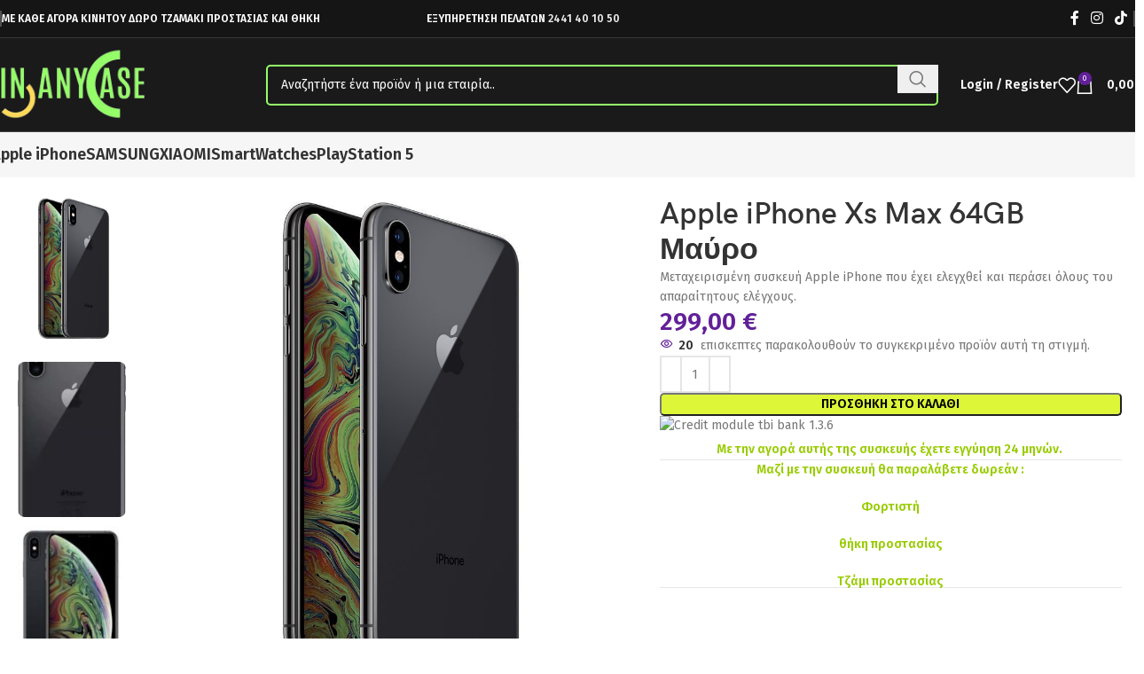

--- FILE ---
content_type: text/html; charset=UTF-8
request_url: https://in-anycase.gr/product/apple-iphone-xs-max-64gb-%CE%BC%CE%B1%CF%8D%CF%81%CE%BF/
body_size: 21838
content:
<!DOCTYPE html>
<html lang="el">
<head>
	<meta charset="UTF-8">
	<link rel="profile" href="https://gmpg.org/xfn/11">
	<link rel="pingback" href="https://in-anycase.gr/xmlrpc.php">

	<title>Apple iPhone Xs Max 64GB Μαύρο &#8211; In Any Case &#8211; Το Νο1 Κατάστημα στο κινητό</title>
<meta name='robots' content='max-image-preview:large' />
	<style>img:is([sizes="auto" i], [sizes^="auto," i]) { contain-intrinsic-size: 3000px 1500px }</style>
	<link rel='dns-prefetch' href='//fonts.googleapis.com' />
<link rel="alternate" type="application/rss+xml" title="Ροή RSS &raquo; In Any Case - Το Νο1 Κατάστημα στο κινητό" href="https://in-anycase.gr/feed/" />
<link rel="alternate" type="application/rss+xml" title="Ροή Σχολίων &raquo; In Any Case - Το Νο1 Κατάστημα στο κινητό" href="https://in-anycase.gr/comments/feed/" />
<link rel="alternate" type="application/rss+xml" title="Ροή Σχολίων In Any Case - Το Νο1 Κατάστημα στο κινητό &raquo; Apple iPhone Xs Max 64GB Μαύρο" href="https://in-anycase.gr/product/apple-iphone-xs-max-64gb-%ce%bc%ce%b1%cf%8d%cf%81%ce%bf/feed/" />

<style id='woocommerce-inline-inline-css' type='text/css'>
.woocommerce form .form-row .required { visibility: visible; }
</style>
<link rel='stylesheet' id='tbigr_style-css' href='https://in-anycase.gr/wp-content/plugins/tbicreditgr/css/tbi_style.css?ver=1757759885' type='text/css' media='all' />
<link rel='stylesheet' id='tbigr_product_styles-css' href='https://in-anycase.gr/wp-content/plugins/tbicreditgr/css/tbigr_product.css?ver=1757759885' type='text/css' media='all' />
<link rel='stylesheet' id='brands-styles-css' href='https://in-anycase.gr/wp-content/plugins/woocommerce/assets/css/brands.css?ver=10.1.3' type='text/css' media='all' />
<link rel='stylesheet' id='elementor-frontend-css' href='https://in-anycase.gr/wp-content/uploads/elementor/css/custom-frontend.min.css?ver=1766430393' type='text/css' media='all' />
<link rel='stylesheet' id='elementor-post-6-css' href='https://in-anycase.gr/wp-content/uploads/elementor/css/post-6.css?ver=1766430393' type='text/css' media='all' />
<link rel='stylesheet' id='woodmart-style-css' href='https://in-anycase.gr/wp-content/themes/woodmart/css/parts/base.min.css?ver=8.0.2' type='text/css' media='all' />
<link rel='stylesheet' id='wd-helpers-wpb-elem-css' href='https://in-anycase.gr/wp-content/themes/woodmart/css/parts/helpers-wpb-elem.min.css?ver=8.0.2' type='text/css' media='all' />
<link rel='stylesheet' id='wd-wpcf7-css' href='https://in-anycase.gr/wp-content/themes/woodmart/css/parts/int-wpcf7.min.css?ver=8.0.2' type='text/css' media='all' />
<link rel='stylesheet' id='wd-elementor-base-css' href='https://in-anycase.gr/wp-content/themes/woodmart/css/parts/int-elem-base.min.css?ver=8.0.2' type='text/css' media='all' />
<link rel='stylesheet' id='wd-woocommerce-base-css' href='https://in-anycase.gr/wp-content/themes/woodmart/css/parts/woocommerce-base.min.css?ver=8.0.2' type='text/css' media='all' />
<link rel='stylesheet' id='wd-mod-star-rating-css' href='https://in-anycase.gr/wp-content/themes/woodmart/css/parts/mod-star-rating.min.css?ver=8.0.2' type='text/css' media='all' />
<link rel='stylesheet' id='wd-woo-el-track-order-css' href='https://in-anycase.gr/wp-content/themes/woodmart/css/parts/woo-el-track-order.min.css?ver=8.0.2' type='text/css' media='all' />
<link rel='stylesheet' id='wd-woocommerce-block-notices-css' href='https://in-anycase.gr/wp-content/themes/woodmart/css/parts/woo-mod-block-notices.min.css?ver=8.0.2' type='text/css' media='all' />
<link rel='stylesheet' id='wd-woo-mod-quantity-css' href='https://in-anycase.gr/wp-content/themes/woodmart/css/parts/woo-mod-quantity.min.css?ver=8.0.2' type='text/css' media='all' />
<link rel='stylesheet' id='wd-woo-single-prod-el-base-css' href='https://in-anycase.gr/wp-content/themes/woodmart/css/parts/woo-single-prod-el-base.min.css?ver=8.0.2' type='text/css' media='all' />
<link rel='stylesheet' id='wd-woo-mod-stock-status-css' href='https://in-anycase.gr/wp-content/themes/woodmart/css/parts/woo-mod-stock-status.min.css?ver=8.0.2' type='text/css' media='all' />
<link rel='stylesheet' id='wd-woo-mod-shop-attributes-css' href='https://in-anycase.gr/wp-content/themes/woodmart/css/parts/woo-mod-shop-attributes.min.css?ver=8.0.2' type='text/css' media='all' />
<link rel='stylesheet' id='wd-header-base-css' href='https://in-anycase.gr/wp-content/themes/woodmart/css/parts/header-base.min.css?ver=8.0.2' type='text/css' media='all' />
<link rel='stylesheet' id='wd-mod-tools-css' href='https://in-anycase.gr/wp-content/themes/woodmart/css/parts/mod-tools.min.css?ver=8.0.2' type='text/css' media='all' />
<link rel='stylesheet' id='wd-header-elements-base-css' href='https://in-anycase.gr/wp-content/themes/woodmart/css/parts/header-el-base.min.css?ver=8.0.2' type='text/css' media='all' />
<link rel='stylesheet' id='wd-social-icons-css' href='https://in-anycase.gr/wp-content/themes/woodmart/css/parts/el-social-icons.min.css?ver=8.0.2' type='text/css' media='all' />
<link rel='stylesheet' id='wd-header-search-css' href='https://in-anycase.gr/wp-content/themes/woodmart/css/parts/header-el-search.min.css?ver=8.0.2' type='text/css' media='all' />
<link rel='stylesheet' id='wd-header-search-form-css' href='https://in-anycase.gr/wp-content/themes/woodmart/css/parts/header-el-search-form.min.css?ver=8.0.2' type='text/css' media='all' />
<link rel='stylesheet' id='wd-wd-search-results-css' href='https://in-anycase.gr/wp-content/themes/woodmart/css/parts/wd-search-results.min.css?ver=8.0.2' type='text/css' media='all' />
<link rel='stylesheet' id='wd-wd-search-form-css' href='https://in-anycase.gr/wp-content/themes/woodmart/css/parts/wd-search-form.min.css?ver=8.0.2' type='text/css' media='all' />
<link rel='stylesheet' id='wd-woo-mod-login-form-css' href='https://in-anycase.gr/wp-content/themes/woodmart/css/parts/woo-mod-login-form.min.css?ver=8.0.2' type='text/css' media='all' />
<link rel='stylesheet' id='wd-header-my-account-css' href='https://in-anycase.gr/wp-content/themes/woodmart/css/parts/header-el-my-account.min.css?ver=8.0.2' type='text/css' media='all' />
<link rel='stylesheet' id='wd-header-cart-side-css' href='https://in-anycase.gr/wp-content/themes/woodmart/css/parts/header-el-cart-side.min.css?ver=8.0.2' type='text/css' media='all' />
<link rel='stylesheet' id='wd-header-cart-css' href='https://in-anycase.gr/wp-content/themes/woodmart/css/parts/header-el-cart.min.css?ver=8.0.2' type='text/css' media='all' />
<link rel='stylesheet' id='wd-widget-shopping-cart-css' href='https://in-anycase.gr/wp-content/themes/woodmart/css/parts/woo-widget-shopping-cart.min.css?ver=8.0.2' type='text/css' media='all' />
<link rel='stylesheet' id='wd-widget-product-list-css' href='https://in-anycase.gr/wp-content/themes/woodmart/css/parts/woo-widget-product-list.min.css?ver=8.0.2' type='text/css' media='all' />
<link rel='stylesheet' id='wd-header-mobile-nav-dropdown-css' href='https://in-anycase.gr/wp-content/themes/woodmart/css/parts/header-el-mobile-nav-dropdown.min.css?ver=8.0.2' type='text/css' media='all' />
<link rel='stylesheet' id='wd-woo-single-prod-builder-css' href='https://in-anycase.gr/wp-content/themes/woodmart/css/parts/woo-single-prod-builder.min.css?ver=8.0.2' type='text/css' media='all' />
<link rel='stylesheet' id='wd-woo-el-breadcrumbs-builder-css' href='https://in-anycase.gr/wp-content/themes/woodmart/css/parts/woo-el-breadcrumbs-builder.min.css?ver=8.0.2' type='text/css' media='all' />
<link rel='stylesheet' id='wd-woo-single-prod-el-gallery-css' href='https://in-anycase.gr/wp-content/themes/woodmart/css/parts/woo-single-prod-el-gallery.min.css?ver=8.0.2' type='text/css' media='all' />
<link rel='stylesheet' id='wd-woo-single-prod-el-gallery-opt-thumb-left-desktop-css' href='https://in-anycase.gr/wp-content/themes/woodmart/css/parts/woo-single-prod-el-gallery-opt-thumb-left-desktop.min.css?ver=8.0.2' type='text/css' media='all' />
<link rel='stylesheet' id='wd-swiper-css' href='https://in-anycase.gr/wp-content/themes/woodmart/css/parts/lib-swiper.min.css?ver=8.0.2' type='text/css' media='all' />
<link rel='stylesheet' id='wd-swiper-arrows-css' href='https://in-anycase.gr/wp-content/themes/woodmart/css/parts/lib-swiper-arrows.min.css?ver=8.0.2' type='text/css' media='all' />
<link rel='stylesheet' id='wd-photoswipe-css' href='https://in-anycase.gr/wp-content/themes/woodmart/css/parts/lib-photoswipe.min.css?ver=8.0.2' type='text/css' media='all' />
<link rel='stylesheet' id='wd-woo-mod-product-info-css' href='https://in-anycase.gr/wp-content/themes/woodmart/css/parts/woo-mod-product-info.min.css?ver=8.0.2' type='text/css' media='all' />
<link rel='stylesheet' id='wd-woo-opt-visits-count-css' href='https://in-anycase.gr/wp-content/themes/woodmart/css/parts/woo-opt-visits-count.min.css?ver=8.0.2' type='text/css' media='all' />
<link rel='stylesheet' id='wd-text-block-css' href='https://in-anycase.gr/wp-content/themes/woodmart/css/parts/el-text-block.min.css?ver=8.0.2' type='text/css' media='all' />
<link rel='stylesheet' id='wd-section-title-css' href='https://in-anycase.gr/wp-content/themes/woodmart/css/parts/el-section-title.min.css?ver=8.0.2' type='text/css' media='all' />
<link rel='stylesheet' id='wd-section-title-style-under-and-over-css' href='https://in-anycase.gr/wp-content/themes/woodmart/css/parts/el-section-title-style-under-and-over.min.css?ver=8.0.2' type='text/css' media='all' />
<link rel='stylesheet' id='wd-widget-collapse-css' href='https://in-anycase.gr/wp-content/themes/woodmart/css/parts/opt-widget-collapse.min.css?ver=8.0.2' type='text/css' media='all' />
<link rel='stylesheet' id='wd-footer-base-css' href='https://in-anycase.gr/wp-content/themes/woodmart/css/parts/footer-base.min.css?ver=8.0.2' type='text/css' media='all' />
<link rel='stylesheet' id='wd-el-menu-css' href='https://in-anycase.gr/wp-content/themes/woodmart/css/parts/el-menu.min.css?ver=8.0.2' type='text/css' media='all' />
<link rel='stylesheet' id='wd-el-menu-wpb-elem-css' href='https://in-anycase.gr/wp-content/themes/woodmart/css/parts/el-menu-wpb-elem.min.css?ver=8.0.2' type='text/css' media='all' />
<link rel='stylesheet' id='wd-scroll-top-css' href='https://in-anycase.gr/wp-content/themes/woodmart/css/parts/opt-scrolltotop.min.css?ver=8.0.2' type='text/css' media='all' />
<link rel='stylesheet' id='wd-header-my-account-sidebar-css' href='https://in-anycase.gr/wp-content/themes/woodmart/css/parts/header-el-my-account-sidebar.min.css?ver=8.0.2' type='text/css' media='all' />
<link rel='stylesheet' id='xts-google-fonts-css' href='https://fonts.googleapis.com/css?family=Fira+Sans%3A400%2C600&#038;ver=8.0.2' type='text/css' media='all' />
<link rel='stylesheet' id='elementor-gf-local-roboto-css' href='https://in-anycase.gr/wp-content/uploads/elementor/google-fonts/css/roboto.css?ver=1748281658' type='text/css' media='all' />
<link rel='stylesheet' id='elementor-gf-local-robotoslab-css' href='https://in-anycase.gr/wp-content/uploads/elementor/google-fonts/css/robotoslab.css?ver=1748281676' type='text/css' media='all' />
<script type="text/javascript" src="https://in-anycase.gr/wp-includes/js/jquery/jquery.min.js?ver=3.7.1" id="jquery-core-js"></script>
<script type="text/javascript" src="https://in-anycase.gr/wp-includes/js/jquery/jquery-migrate.min.js?ver=3.4.1" id="jquery-migrate-js"></script>
<script type="text/javascript" src="https://in-anycase.gr/wp-content/plugins/woocommerce/assets/js/jquery-blockui/jquery.blockUI.min.js?ver=2.7.0-wc.10.1.3" id="jquery-blockui-js" defer="defer" data-wp-strategy="defer"></script>
<script type="text/javascript" id="wc-add-to-cart-js-extra">
/* <![CDATA[ */
var wc_add_to_cart_params = {"ajax_url":"\/wp-admin\/admin-ajax.php","wc_ajax_url":"\/?wc-ajax=%%endpoint%%","i18n_view_cart":"\u039a\u03b1\u03bb\u03ac\u03b8\u03b9","cart_url":"https:\/\/in-anycase.gr\/cart\/","is_cart":"","cart_redirect_after_add":"no"};
/* ]]> */
</script>
<script type="text/javascript" src="https://in-anycase.gr/wp-content/plugins/woocommerce/assets/js/frontend/add-to-cart.min.js?ver=10.1.3" id="wc-add-to-cart-js" defer="defer" data-wp-strategy="defer"></script>
<script type="text/javascript" src="https://in-anycase.gr/wp-content/plugins/woocommerce/assets/js/zoom/jquery.zoom.min.js?ver=1.7.21-wc.10.1.3" id="zoom-js" defer="defer" data-wp-strategy="defer"></script>
<script type="text/javascript" id="wc-single-product-js-extra">
/* <![CDATA[ */
var wc_single_product_params = {"i18n_required_rating_text":"\u03a0\u03b1\u03c1\u03b1\u03ba\u03b1\u03bb\u03bf\u03cd\u03bc\u03b5, \u03b5\u03c0\u03b9\u03bb\u03ad\u03be\u03c4\u03b5 \u03bc\u03af\u03b1 \u03b2\u03b1\u03b8\u03bc\u03bf\u03bb\u03bf\u03b3\u03af\u03b1","i18n_rating_options":["1 \u03b1\u03c0\u03cc 5 \u03b1\u03c3\u03c4\u03ad\u03c1\u03b9\u03b1","2 \u03b1\u03c0\u03cc 5 \u03b1\u03c3\u03c4\u03ad\u03c1\u03b9\u03b1","3 \u03b1\u03c0\u03cc 5 \u03b1\u03c3\u03c4\u03ad\u03c1\u03b9\u03b1","4 \u03b1\u03c0\u03cc 5 \u03b1\u03c3\u03c4\u03ad\u03c1\u03b9\u03b1","5 \u03b1\u03c0\u03cc 5 \u03b1\u03c3\u03c4\u03ad\u03c1\u03b9\u03b1"],"i18n_product_gallery_trigger_text":"View full-screen image gallery","review_rating_required":"yes","flexslider":{"rtl":false,"animation":"slide","smoothHeight":true,"directionNav":false,"controlNav":"thumbnails","slideshow":false,"animationSpeed":500,"animationLoop":false,"allowOneSlide":false},"zoom_enabled":"","zoom_options":[],"photoswipe_enabled":"","photoswipe_options":{"shareEl":false,"closeOnScroll":false,"history":false,"hideAnimationDuration":0,"showAnimationDuration":0},"flexslider_enabled":""};
/* ]]> */
</script>
<script type="text/javascript" src="https://in-anycase.gr/wp-content/plugins/woocommerce/assets/js/frontend/single-product.min.js?ver=10.1.3" id="wc-single-product-js" defer="defer" data-wp-strategy="defer"></script>
<script type="text/javascript" src="https://in-anycase.gr/wp-content/plugins/woocommerce/assets/js/js-cookie/js.cookie.min.js?ver=2.1.4-wc.10.1.3" id="js-cookie-js" defer="defer" data-wp-strategy="defer"></script>
<script type="text/javascript" id="woocommerce-js-extra">
/* <![CDATA[ */
var woocommerce_params = {"ajax_url":"\/wp-admin\/admin-ajax.php","wc_ajax_url":"\/?wc-ajax=%%endpoint%%","i18n_password_show":"\u0395\u03bc\u03c6\u03ac\u03bd\u03b9\u03c3\u03b7 \u03c3\u03c5\u03bd\u03b8\u03b7\u03bc\u03b1\u03c4\u03b9\u03ba\u03bf\u03cd","i18n_password_hide":"\u0391\u03c0\u03cc\u03ba\u03c1\u03c5\u03c8\u03b7 \u03c3\u03c5\u03bd\u03b8\u03b7\u03bc\u03b1\u03c4\u03b9\u03ba\u03bf\u03cd"};
/* ]]> */
</script>
<script type="text/javascript" src="https://in-anycase.gr/wp-content/plugins/woocommerce/assets/js/frontend/woocommerce.min.js?ver=10.1.3" id="woocommerce-js" defer="defer" data-wp-strategy="defer"></script>
<script type="text/javascript" src="https://in-anycase.gr/wp-content/plugins/tbicreditgr/js/tbicredit.js?ver=1757759885" id="tbigr_credit-js"></script>
<script type="text/javascript" src="https://in-anycase.gr/wp-content/themes/woodmart/js/libs/device.min.js?ver=8.0.2" id="wd-device-library-js"></script>
<script type="text/javascript" src="https://in-anycase.gr/wp-content/themes/woodmart/js/scripts/global/scrollBar.min.js?ver=8.0.2" id="wd-scrollbar-js"></script>
<link rel="https://api.w.org/" href="https://in-anycase.gr/wp-json/" /><link rel="alternate" title="JSON" type="application/json" href="https://in-anycase.gr/wp-json/wp/v2/product/10263" /><link rel="EditURI" type="application/rsd+xml" title="RSD" href="https://in-anycase.gr/xmlrpc.php?rsd" />
<meta name="generator" content="WordPress 6.8.3" />
<meta name="generator" content="WooCommerce 10.1.3" />
<link rel="canonical" href="https://in-anycase.gr/product/apple-iphone-xs-max-64gb-%ce%bc%ce%b1%cf%8d%cf%81%ce%bf/" />
<link rel='shortlink' href='https://in-anycase.gr/?p=10263' />
<link rel="alternate" title="oEmbed (JSON)" type="application/json+oembed" href="https://in-anycase.gr/wp-json/oembed/1.0/embed?url=https%3A%2F%2Fin-anycase.gr%2Fproduct%2Fapple-iphone-xs-max-64gb-%25ce%25bc%25ce%25b1%25cf%258d%25cf%2581%25ce%25bf%2F" />
<link rel="alternate" title="oEmbed (XML)" type="text/xml+oembed" href="https://in-anycase.gr/wp-json/oembed/1.0/embed?url=https%3A%2F%2Fin-anycase.gr%2Fproduct%2Fapple-iphone-xs-max-64gb-%25ce%25bc%25ce%25b1%25cf%258d%25cf%2581%25ce%25bf%2F&#038;format=xml" />
					<meta name="viewport" content="width=device-width, initial-scale=1.0, maximum-scale=1.0, user-scalable=no">
										<noscript><style>.woocommerce-product-gallery{ opacity: 1 !important; }</style></noscript>
	<meta name="generator" content="Elementor 3.31.5; features: e_font_icon_svg, additional_custom_breakpoints, e_element_cache; settings: css_print_method-external, google_font-enabled, font_display-swap">
			<style>
				.e-con.e-parent:nth-of-type(n+4):not(.e-lazyloaded):not(.e-no-lazyload),
				.e-con.e-parent:nth-of-type(n+4):not(.e-lazyloaded):not(.e-no-lazyload) * {
					background-image: none !important;
				}
				@media screen and (max-height: 1024px) {
					.e-con.e-parent:nth-of-type(n+3):not(.e-lazyloaded):not(.e-no-lazyload),
					.e-con.e-parent:nth-of-type(n+3):not(.e-lazyloaded):not(.e-no-lazyload) * {
						background-image: none !important;
					}
				}
				@media screen and (max-height: 640px) {
					.e-con.e-parent:nth-of-type(n+2):not(.e-lazyloaded):not(.e-no-lazyload),
					.e-con.e-parent:nth-of-type(n+2):not(.e-lazyloaded):not(.e-no-lazyload) * {
						background-image: none !important;
					}
				}
			</style>
			<link rel="icon" href="https://in-anycase.gr/wp-content/uploads/2024/06/apple-148x148.webp" sizes="32x32" />
<link rel="icon" href="https://in-anycase.gr/wp-content/uploads/2024/06/apple-300x300.webp" sizes="192x192" />
<link rel="apple-touch-icon" href="https://in-anycase.gr/wp-content/uploads/2024/06/apple-300x300.webp" />
<meta name="msapplication-TileImage" content="https://in-anycase.gr/wp-content/uploads/2024/06/apple-300x300.webp" />
<style>
		
		</style>			<style id="wd-style-header_405883-css" data-type="wd-style-header_405883">
				:root{
	--wd-top-bar-h: 42px;
	--wd-top-bar-sm-h: 38px;
	--wd-top-bar-sticky-h: .00001px;
	--wd-top-bar-brd-w: 1px;

	--wd-header-general-h: 105px;
	--wd-header-general-sm-h: 60px;
	--wd-header-general-sticky-h: .00001px;
	--wd-header-general-brd-w: 1px;

	--wd-header-bottom-h: 50px;
	--wd-header-bottom-sm-h: .00001px;
	--wd-header-bottom-sticky-h: .00001px;
	--wd-header-bottom-brd-w: 1px;

	--wd-header-clone-h: 60px;

	--wd-header-brd-w: calc(var(--wd-top-bar-brd-w) + var(--wd-header-general-brd-w) + var(--wd-header-bottom-brd-w));
	--wd-header-h: calc(var(--wd-top-bar-h) + var(--wd-header-general-h) + var(--wd-header-bottom-h) + var(--wd-header-brd-w));
	--wd-header-sticky-h: calc(var(--wd-top-bar-sticky-h) + var(--wd-header-general-sticky-h) + var(--wd-header-bottom-sticky-h) + var(--wd-header-clone-h) + var(--wd-header-brd-w));
	--wd-header-sm-h: calc(var(--wd-top-bar-sm-h) + var(--wd-header-general-sm-h) + var(--wd-header-bottom-sm-h) + var(--wd-header-brd-w));
}

.whb-top-bar .wd-dropdown {
	margin-top: 1px;
}

.whb-top-bar .wd-dropdown:after {
	height: 11px;
}



:root:has(.whb-top-bar.whb-border-boxed) {
	--wd-top-bar-brd-w: .00001px;
}

@media (max-width: 1024px) {
:root:has(.whb-top-bar.whb-hidden-mobile) {
	--wd-top-bar-brd-w: .00001px;
}
}

:root:has(.whb-general-header.whb-border-boxed) {
	--wd-header-general-brd-w: .00001px;
}

@media (max-width: 1024px) {
:root:has(.whb-general-header.whb-hidden-mobile) {
	--wd-header-general-brd-w: .00001px;
}
}

:root:has(.whb-header-bottom.whb-border-boxed) {
	--wd-header-bottom-brd-w: .00001px;
}

@media (max-width: 1024px) {
:root:has(.whb-header-bottom.whb-hidden-mobile) {
	--wd-header-bottom-brd-w: .00001px;
}
}

.whb-header-bottom .wd-dropdown {
	margin-top: 5px;
}

.whb-header-bottom .wd-dropdown:after {
	height: 15px;
}


.whb-clone.whb-sticked .wd-dropdown:not(.sub-sub-menu) {
	margin-top: 10px;
}

.whb-clone.whb-sticked .wd-dropdown:not(.sub-sub-menu):after {
	height: 20px;
}

		
.whb-top-bar {
	background-color: rgba(21, 21, 21, 1);border-color: rgba(255, 255, 255, 0.15);border-bottom-width: 1px;border-bottom-style: solid;
}

.whb-9x1ytaxq7aphtb3npidp .searchform {
	--wd-form-height: 46px;
}
.whb-9x1ytaxq7aphtb3npidp.wd-search-form.wd-header-search-form .searchform {
	--wd-form-color: rgba(149, 255, 105, 1);
	--wd-form-placeholder-color: rgba(255, 255, 255, 1);
	--wd-form-brd-color: rgba(149, 255, 105, 1);
	--wd-form-brd-color-focus: rgba(149, 255, 105, 1);
}
.whb-general-header {
	background-color: rgba(26, 26, 26, 1);border-color: rgba(255, 255, 255, 0.15);border-bottom-width: 1px;border-bottom-style: solid;
}

.whb-header-bottom {
	background-color: rgba(246, 246, 246, 1);border-color: rgba(255, 255, 255, 0.15);border-bottom-width: 1px;border-bottom-style: solid;
}
			</style>
						<style id="wd-style-theme_settings_default-css" data-type="wd-style-theme_settings_default">
				@font-face {
	font-weight: normal;
	font-style: normal;
	font-family: "woodmart-font";
	src: url("//in-anycase.gr/wp-content/themes/woodmart/fonts/woodmart-font-1-400.woff2?v=8.0.2") format("woff2");
}

:root {
	--wd-text-font: "Fira Sans", Arial, Helvetica, sans-serif;
	--wd-text-font-weight: 400;
	--wd-text-color: #777777;
	--wd-text-font-size: 14px;
	--wd-title-font: "Fira Sans", Arial, Helvetica, sans-serif;
	--wd-title-font-weight: 600;
	--wd-title-color: #242424;
	--wd-entities-title-font: "Fira Sans", Arial, Helvetica, sans-serif;
	--wd-entities-title-font-weight: 600;
	--wd-entities-title-color: #333333;
	--wd-entities-title-color-hover: rgb(51 51 51 / 65%);
	--wd-alternative-font: "Fira Sans", Arial, Helvetica, sans-serif;
	--wd-widget-title-font: "Fira Sans", Arial, Helvetica, sans-serif;
	--wd-widget-title-font-weight: 600;
	--wd-widget-title-transform: uppercase;
	--wd-widget-title-color: #333;
	--wd-widget-title-font-size: 16px;
	--wd-header-el-font: "Fira Sans", Arial, Helvetica, sans-serif;
	--wd-header-el-font-weight: 600;
	--wd-header-el-transform: none;
	--wd-header-el-font-size: 14px;
	--wd-brd-radius: 8px;
	--wd-primary-color: rgb(98,32,153);
	--wd-alternative-color: rgb(153,44,211);
	--wd-link-color: #333333;
	--wd-link-color-hover: #242424;
	--btn-default-bgcolor: #f7f7f7;
	--btn-default-bgcolor-hover: #efefef;
	--btn-accented-bgcolor: rgb(221,247,56);
	--btn-accented-bgcolor-hover: rgb(64,0,99);
	--btn-accented-color: rgb(0,0,0);
	--wd-form-brd-width: 2px;
	--notices-success-bg: #459647;
	--notices-success-color: #fff;
	--notices-warning-bg: #E0B252;
	--notices-warning-color: #fff;
}
.wd-popup.wd-age-verify {
	--wd-popup-width: 500px;
}
.wd-popup.wd-promo-popup {
	background-color: #111111;
	background-image: url(https://in-anycase.gr/wp-content/uploads/2022/09/accessories-popup.jpg);
	background-repeat: no-repeat;
	background-size: cover;
	background-position: center center;
	--wd-popup-width: 800px;
}
.woodmart-woocommerce-layered-nav .wd-scroll-content {
	max-height: 223px;
}
.wd-page-title {
	background-color: #0a0a0a;
	background-image: url(https://in-anycase.gr/wp-content/uploads/2022/09/accessories-page-title.jpg);
	background-size: cover;
	background-position: center center;
}
.wd-footer {
	background-color: rgb(16,16,16);
	background-image: none;
}
html .product.category-grid-item .wd-entities-title, html .product.category-grid-item.cat-design-replace-title .wd-entities-title, html .wd-masonry-first .category-grid-item:first-child .wd-entities-title, html .product.wd-cat .wd-entities-title {
	font-family: "Fira Sans", Arial, Helvetica, sans-serif;
	font-size: 18px;
	text-transform: none;
}
html .wd-nav-mobile > li > a, html .wd-nav-mobile .wd-sub-menu li a {
	font-family: "Fira Sans", Arial, Helvetica, sans-serif;
	text-transform: none;
}
html .wd-nav.wd-nav-main > li > a, html .wd-dropdown-menu.wd-design-sized .wd-sub-menu > li > a, body .wd-dropdown-menu.wd-design-full-width .wd-sub-menu > li > a, body .wd-dropdown-menu.wd-design-aside .wd-wp-menu > .sub-sub-menu > li > a, body .wd-dropdown-menu.wd-design-aside .wd-sub-menu .wd-sub-menu > li > a, html .wd-dropdown-menu.wd-design-sized .sub-sub-menu li a, html .wd-dropdown-menu.wd-design-full-width .sub-sub-menu li a, body .wd-dropdown-menu.wd-design-aside .wd-wp-menu > .sub-sub-menu .sub-sub-menu li a, body .wd-dropdown-menu.wd-design-aside .wd-sub-menu .wd-sub-menu .sub-sub-menu li a {
	font-family: "Fira Sans", Arial, Helvetica, sans-serif;
	font-weight: 600;
	font-size: 18px;
}
html .wd-buy-now-btn {
	background: rgb(36,36,36);
}
html .wd-buy-now-btn:hover {
	background: rgb(51,51,51);
}
.wd-popup.popup-quick-view {
	--wd-popup-width: 920px;
}
.woocommerce-product-gallery {
	--wd-gallery-gap: 10px;
}
:root{
--wd-container-w: 1320px;
--wd-form-brd-radius: 5px;
--btn-default-color: #333;
--btn-default-color-hover: #333;
--btn-accented-color-hover: #fff;
--btn-default-brd-radius: 5px;
--btn-default-box-shadow: none;
--btn-default-box-shadow-hover: none;
--btn-accented-brd-radius: 5px;
--btn-accented-box-shadow: none;
--btn-accented-box-shadow-hover: none;
}

@media (min-width: 1337px) {
.platform-Windows .wd-section-stretch > .elementor-container {
margin-left: auto;
margin-right: auto;
}
}

@media (min-width: 1320px) {
html:not(.platform-Windows) .wd-section-stretch > .elementor-container {
margin-left: auto;
margin-right: auto;
}
}


@font-face {
	font-family: "hkgroteskpro";
	src: url("//in-anycase.gr/wp-content/uploads/2022/09/hkgroteskpro-semibold.woff2") format("woff2"), 
url("//in-anycase.gr/wp-content/uploads/2022/09/hkgroteskpro-semibold.woff2") format("woff");
	font-weight: 600;
	font-style: normal;
}

			</style>
			</head>

<body class="wp-singular product-template-default single single-product postid-10263 wp-theme-woodmart theme-woodmart woocommerce woocommerce-page woocommerce-no-js wrapper-custom  categories-accordion-on elementor-default elementor-kit-6">
			<script type="text/javascript" id="wd-flicker-fix">// Flicker fix.</script>	
	
	<div class="wd-page-wrapper website-wrapper">
									<header class="whb-header whb-header_405883 whb-sticky-shadow whb-scroll-slide whb-sticky-clone whb-hide-on-scroll">
					<div class="whb-main-header">
	
<div class="whb-row whb-top-bar whb-not-sticky-row whb-with-bg whb-border-fullwidth whb-color-light whb-flex-flex-middle">
	<div class="container">
		<div class="whb-flex-row whb-top-bar-inner">
			<div class="whb-column whb-col-left whb-visible-lg">
	<div class="wd-header-divider wd-full-height  whb-4a8nrxr2uski9e577zh6"></div>
<div class="wd-header-divider wd-full-height  whb-yqt4obighy4e12x620k7"></div>

<div class="wd-header-text reset-last-child "><strong><span style="color: #ffffff;">ΜΕ ΚΑΘΕ ΑΓΟΡΑ ΚΙΝΗΤΟΥ ΔΩΡΟ ΤΖΑΜΑΚΙ ΠΡΟΣΤΑΣΙΑΣ ΚΑΙ ΘΗΚΗ</span></strong></div>
</div>
<div class="whb-column whb-col-center whb-visible-lg">
	<div class="whb-space-element " style="width:120px;"></div>
<div class="wd-header-text reset-last-child "><strong><span style="color: #ffffff;">ΕΞΥΠΗΡΕΤΗΣΗ ΠΕΛΑΤΩΝ <a href="tel:+302441401050">2441 40 10 50</a></span></strong></div>
</div>
<div class="whb-column whb-col-right whb-visible-lg">
				<div id="" class=" wd-social-icons wd-style-default social-follow wd-shape-circle  whb-43k0qayz7gg36f2jmmhk color-scheme-light text-center">
				
				
									<a rel="noopener noreferrer nofollow" href="https://www.facebook.com/p/In-Any-Case-100064701338305/" target="_blank" class=" wd-social-icon social-facebook" aria-label="Facebook social link">
						<span class="wd-icon"></span>
											</a>
				
				
				
									<a rel="noopener noreferrer nofollow" href="https://www.instagram.com/in_any_case_/" target="_blank" class=" wd-social-icon social-instagram" aria-label="Instagram social link">
						<span class="wd-icon"></span>
											</a>
				
				
				
				
				
				
				
				
				
				
				
				
				
				
				
				
				
									<a rel="noopener noreferrer nofollow" href="https://www.tiktok.com/@in_any_case1" target="_blank" class=" wd-social-icon social-tiktok" aria-label="TikTok social link">
						<span class="wd-icon"></span>
											</a>
				
				
				
				
				
			</div>

		<div class="wd-header-divider wd-full-height  whb-aik22afewdiur23h71ba"></div>
<div class="wd-header-divider wd-full-height  whb-hvo7pk2f543doxhr21h5"></div>
</div>
<div class="whb-column whb-col-mobile whb-hidden-lg">
				<div id="" class=" wd-social-icons wd-style-default social-follow wd-shape-circle  whb-6m5xl5v38fxd8t497xbj color-scheme-light text-center">
				
				
									<a rel="noopener noreferrer nofollow" href="https://www.facebook.com/p/In-Any-Case-100064701338305/" target="_blank" class=" wd-social-icon social-facebook" aria-label="Facebook social link">
						<span class="wd-icon"></span>
											</a>
				
				
				
									<a rel="noopener noreferrer nofollow" href="https://www.instagram.com/in_any_case_/" target="_blank" class=" wd-social-icon social-instagram" aria-label="Instagram social link">
						<span class="wd-icon"></span>
											</a>
				
				
				
				
				
				
				
				
				
				
				
				
				
				
				
				
				
									<a rel="noopener noreferrer nofollow" href="https://www.tiktok.com/@in_any_case1" target="_blank" class=" wd-social-icon social-tiktok" aria-label="TikTok social link">
						<span class="wd-icon"></span>
											</a>
				
				
				
				
				
			</div>

		</div>
		</div>
	</div>
</div>

<div class="whb-row whb-general-header whb-not-sticky-row whb-with-bg whb-border-fullwidth whb-color-light whb-flex-flex-middle">
	<div class="container">
		<div class="whb-flex-row whb-general-header-inner">
			<div class="whb-column whb-col-left whb-visible-lg">
	<div class="site-logo">
	<a href="https://in-anycase.gr/" class="wd-logo wd-main-logo" rel="home" aria-label="Site logo">
		<img fetchpriority="high" width="400" height="200" src="https://in-anycase.gr/wp-content/uploads/2024/05/Untitled_Design__1_-removebg-preview.png" class="attachment-full size-full" alt="" style="max-width:407px;" decoding="async" srcset="https://in-anycase.gr/wp-content/uploads/2024/05/Untitled_Design__1_-removebg-preview.png 400w, https://in-anycase.gr/wp-content/uploads/2024/05/Untitled_Design__1_-removebg-preview-148x74.png 148w, https://in-anycase.gr/wp-content/uploads/2024/05/Untitled_Design__1_-removebg-preview-300x150.png 300w" sizes="(max-width: 400px) 100vw, 400px" />	</a>
	</div>
</div>
<div class="whb-column whb-col-center whb-visible-lg">
	<div class="whb-space-element " style="width:120px;"></div>			<div class="wd-search-form wd-header-search-form wd-display-form whb-9x1ytaxq7aphtb3npidp">
				
				
				<form role="search" method="get" class="searchform  wd-style-default wd-cat-style-bordered woodmart-ajax-search" action="https://in-anycase.gr/"  data-thumbnail="1" data-price="1" data-post_type="product" data-count="20" data-sku="0" data-symbols_count="3">
					<input type="text" class="s" placeholder="Αναζητήστε ένα προϊόν ή μια εταιρία.." value="" name="s" aria-label="Search" title="Αναζητήστε ένα προϊόν ή μια εταιρία.." required/>
					<input type="hidden" name="post_type" value="product">
										<button type="submit" class="searchsubmit">
						<span>
							Search						</span>
											</button>
				</form>

				
				
									<div class="search-results-wrapper">
						<div class="wd-dropdown-results wd-scroll wd-dropdown">
							<div class="wd-scroll-content"></div>
						</div>
					</div>
				
				
							</div>
		<div class="whb-space-element " style="width:10px;"></div></div>
<div class="whb-column whb-col-right whb-visible-lg">
	<div class="whb-space-element " style="width:15px;"></div><div class="wd-header-my-account wd-tools-element wd-event-hover wd-design-1 wd-account-style-text login-side-opener whb-vssfpylqqax9pvkfnxoz">
			<a href="https://in-anycase.gr/my-account/" title="My account">
			
				<span class="wd-tools-icon">
									</span>
				<span class="wd-tools-text">
				Login / Register			</span>

					</a>

			</div>

<div class="wd-header-wishlist wd-tools-element wd-style-icon wd-design-2 whb-a22wdkiy3r40yw2paskq" title="My Wishlist">
	<a href="https://in-anycase.gr/wishlist/" title="Wishlist products">
		
			<span class="wd-tools-icon">
				
							</span>

			<span class="wd-tools-text">
				Wishlist			</span>

			</a>
</div>

<div class="wd-header-cart wd-tools-element wd-design-2 cart-widget-opener whb-nedhm962r512y1xz9j06">
	<a href="https://in-anycase.gr/cart/" title="Shopping cart">
		
			<span class="wd-tools-icon wd-icon-alt">
															<span class="wd-cart-number wd-tools-count">0 <span>items</span></span>
									</span>
			<span class="wd-tools-text">
				
										<span class="wd-cart-subtotal"><span class="woocommerce-Price-amount amount"><bdi>0,00&nbsp;<span class="woocommerce-Price-currencySymbol">&euro;</span></bdi></span></span>
					</span>

			</a>
	</div>
</div>
<div class="whb-column whb-mobile-left whb-hidden-lg">
	<div class="wd-tools-element wd-header-mobile-nav wd-style-text wd-design-1 whb-g1k0m1tib7raxrwkm1t3">
	<a href="#" rel="nofollow" aria-label="Open mobile menu">
		
		<span class="wd-tools-icon">
					</span>

		<span class="wd-tools-text">Menu</span>

			</a>
</div></div>
<div class="whb-column whb-mobile-center whb-hidden-lg">
	<div class="site-logo wd-switch-logo">
	<a href="https://in-anycase.gr/" class="wd-logo wd-main-logo" rel="home" aria-label="Site logo">
		<img width="400" height="200" src="https://in-anycase.gr/wp-content/uploads/2024/05/Untitled_Design__1_-removebg-preview.png" class="attachment-full size-full" alt="" style="max-width:179px;" decoding="async" srcset="https://in-anycase.gr/wp-content/uploads/2024/05/Untitled_Design__1_-removebg-preview.png 400w, https://in-anycase.gr/wp-content/uploads/2024/05/Untitled_Design__1_-removebg-preview-148x74.png 148w, https://in-anycase.gr/wp-content/uploads/2024/05/Untitled_Design__1_-removebg-preview-300x150.png 300w" sizes="(max-width: 400px) 100vw, 400px" />	</a>
					<a href="https://in-anycase.gr/" class="wd-logo wd-sticky-logo" rel="home">
			<img width="400" height="200" src="https://in-anycase.gr/wp-content/uploads/2024/05/Untitled_Design__1_-removebg-preview.png" class="attachment-full size-full" alt="" style="max-width:179px;" decoding="async" srcset="https://in-anycase.gr/wp-content/uploads/2024/05/Untitled_Design__1_-removebg-preview.png 400w, https://in-anycase.gr/wp-content/uploads/2024/05/Untitled_Design__1_-removebg-preview-148x74.png 148w, https://in-anycase.gr/wp-content/uploads/2024/05/Untitled_Design__1_-removebg-preview-300x150.png 300w" sizes="(max-width: 400px) 100vw, 400px" />		</a>
	</div>
</div>
<div class="whb-column whb-mobile-right whb-hidden-lg">
	
<div class="wd-header-cart wd-tools-element wd-design-5 cart-widget-opener whb-trk5sfmvib0ch1s1qbtc">
	<a href="https://in-anycase.gr/cart/" title="Shopping cart">
		
			<span class="wd-tools-icon wd-icon-alt">
															<span class="wd-cart-number wd-tools-count">0 <span>items</span></span>
									</span>
			<span class="wd-tools-text">
				
										<span class="wd-cart-subtotal"><span class="woocommerce-Price-amount amount"><bdi>0,00&nbsp;<span class="woocommerce-Price-currencySymbol">&euro;</span></bdi></span></span>
					</span>

			</a>
	</div>
</div>
		</div>
	</div>
</div>

<div class="whb-row whb-header-bottom whb-not-sticky-row whb-with-bg whb-border-fullwidth whb-color-dark whb-hidden-mobile whb-flex-flex-middle">
	<div class="container">
		<div class="whb-flex-row whb-header-bottom-inner">
			<div class="whb-column whb-col-left whb-visible-lg whb-empty-column">
	</div>
<div class="whb-column whb-col-center whb-visible-lg">
	<div class="wd-header-nav wd-header-main-nav text-left wd-design-1" role="navigation" aria-label="Main navigation">
	<ul id="menu-inc_main_menu" class="menu wd-nav wd-nav-main wd-style-default wd-gap-s"><li id="menu-item-10811" class="menu-item menu-item-type-taxonomy menu-item-object-product_cat current-product-ancestor current-menu-parent current-product-parent menu-item-10811 item-level-0 menu-simple-dropdown wd-event-hover" ><a href="https://in-anycase.gr/product-category/%cf%83%cf%85%cf%83%ce%ba%ce%b5%cf%85%ce%ad%cf%82-%ce%ba%ce%b9%ce%bd%ce%b7%cf%84%ce%ae%cf%82/apple-iphone/" class="woodmart-nav-link"><span class="nav-link-text">Apple iPhone</span></a></li>
<li id="menu-item-11883" class="menu-item menu-item-type-taxonomy menu-item-object-product_cat menu-item-11883 item-level-0 menu-simple-dropdown wd-event-hover" ><a href="https://in-anycase.gr/product-category/samsung/" class="woodmart-nav-link"><span class="nav-link-text">SAMSUNG</span></a></li>
<li id="menu-item-11882" class="menu-item menu-item-type-taxonomy menu-item-object-product_cat menu-item-11882 item-level-0 menu-simple-dropdown wd-event-hover" ><a href="https://in-anycase.gr/product-category/xiaomi/" class="woodmart-nav-link"><span class="nav-link-text">XIAOMI</span></a></li>
<li id="menu-item-11027" class="menu-item menu-item-type-taxonomy menu-item-object-product_cat menu-item-11027 item-level-0 menu-simple-dropdown wd-event-hover" ><a href="https://in-anycase.gr/product-category/smart-watches/" class="woodmart-nav-link"><span class="nav-link-text">SmartWatches</span></a></li>
<li id="menu-item-11028" class="menu-item menu-item-type-taxonomy menu-item-object-product_cat menu-item-11028 item-level-0 menu-simple-dropdown wd-event-hover" ><a href="https://in-anycase.gr/product-category/playstation-5/" class="woodmart-nav-link"><span class="nav-link-text">PlayStation 5</span></a></li>
</ul></div>
</div>
<div class="whb-column whb-col-right whb-visible-lg whb-empty-column">
	</div>
<div class="whb-column whb-col-mobile whb-hidden-lg whb-empty-column">
	</div>
		</div>
	</div>
</div>
</div>
				</header>
			
								<div class="wd-page-content main-page-wrapper">
		
		
		<main class="wd-content-layout content-layout-wrapper container wd-builder-on" role="main">
				<div class="wd-content-area site-content">								<div id="product-10263" class="single-product-page entry-content product type-product post-10263 status-publish first instock product_cat-apple-iphone has-post-thumbnail taxable shipping-taxable purchasable product-type-simple">
							<link rel="stylesheet" id="elementor-post-9297-css" href="https://in-anycase.gr/wp-content/uploads/elementor/css/post-9297.css?ver=1766431603" type="text/css" media="all">
					<div data-elementor-type="wp-post" data-elementor-id="9297" class="elementor elementor-9297">
				<div class="wd-negative-gap elementor-element elementor-element-05db7dd e-flex e-con-boxed e-con e-parent" data-id="05db7dd" data-element_type="container">
					<div class="e-con-inner">
		<div class="wd-negative-gap elementor-element elementor-element-29a5063 e-flex e-con-boxed e-con e-child" data-id="29a5063" data-element_type="container">
					<div class="e-con-inner">
				<div class="elementor-element elementor-element-c29a628 wd-nowrap-md wd-el-breadcrumbs text-left elementor-widget elementor-widget-wd_wc_breadcrumb" data-id="c29a628" data-element_type="widget" data-widget_type="wd_wc_breadcrumb.default">
				<div class="elementor-widget-container">
					<nav class="wd-breadcrumbs woocommerce-breadcrumb" aria-label="Breadcrumb">				<span typeof="v:Breadcrumb" class="">
					<a href="https://in-anycase.gr" rel="v:url" property="v:title">
						Αρχική σελίδα					</a>
				</span>
			<span class="wd-delimiter"></span>				<span typeof="v:Breadcrumb" class="">
					<a href="https://in-anycase.gr/product-category/%cf%83%cf%85%cf%83%ce%ba%ce%b5%cf%85%ce%ad%cf%82-%ce%ba%ce%b9%ce%bd%ce%b7%cf%84%ce%ae%cf%82/" rel="v:url" property="v:title">
						Συσκευές Κινητής					</a>
				</span>
			<span class="wd-delimiter"></span>				<span typeof="v:Breadcrumb" class=" wd-last-link">
					<a href="https://in-anycase.gr/product-category/%cf%83%cf%85%cf%83%ce%ba%ce%b5%cf%85%ce%ad%cf%82-%ce%ba%ce%b9%ce%bd%ce%b7%cf%84%ce%ae%cf%82/apple-iphone/" rel="v:url" property="v:title">
						Apple iPhone					</a>
				</span>
			<span class="wd-delimiter"></span>				<span class="wd-last">
					Apple iPhone Xs Max 64GB Μαύρο				</span>
			</nav>				</div>
				</div>
					</div>
				</div>
				<div class="elementor-element elementor-element-3f0a2a0 wd-wc-notices elementor-widget elementor-widget-wd_wc_notices" data-id="3f0a2a0" data-element_type="widget" data-widget_type="wd_wc_notices.default">
				<div class="elementor-widget-container">
					<div class="woocommerce-notices-wrapper"></div>				</div>
				</div>
					</div>
				</div>
		<div class="wd-negative-gap elementor-element elementor-element-3305cbf wd-section-stretch e-flex e-con-boxed e-con e-parent" data-id="3305cbf" data-element_type="container">
					<div class="e-con-inner">
		<div class="wd-negative-gap elementor-element elementor-element-119703e e-flex e-con-boxed e-con e-child" data-id="119703e" data-element_type="container">
					<div class="e-con-inner">
		<div class="elementor-element elementor-element-35d4530 e-con-full e-flex e-con e-child" data-id="35d4530" data-element_type="container">
				<div class="elementor-element elementor-element-2f9d105 wd-single-gallery elementor-widget-theme-post-content elementor-widget elementor-widget-wd_single_product_gallery" data-id="2f9d105" data-element_type="widget" data-widget_type="wd_single_product_gallery.default">
				<div class="elementor-widget-container">
					<div class="woocommerce-product-gallery woocommerce-product-gallery--with-images woocommerce-product-gallery--columns-4 images wd-has-thumb thumbs-position-left wd-thumbs-wrap images image-action-zoom">
	<div class="wd-carousel-container wd-gallery-images">
		<div class="wd-carousel-inner">

		
		<figure class="woocommerce-product-gallery__wrapper wd-carousel wd-grid" data-autoheight="yes" style="--wd-col-lg:1;--wd-col-md:1;--wd-col-sm:1;">
			<div class="wd-carousel-wrap">

			<div class="wd-carousel-item"><figure data-thumb="https://in-anycase.gr/wp-content/uploads/2024/05/20230502164344_32858e52-148x148.jpeg" class="woocommerce-product-gallery__image"><a data-elementor-open-lightbox="no" href="https://in-anycase.gr/wp-content/uploads/2024/05/20230502164344_32858e52.jpeg"><img width="1000" height="1000" src="https://in-anycase.gr/wp-content/uploads/2024/05/20230502164344_32858e52.jpeg" class="wp-post-image wp-post-image" alt="" title="20230502164344_32858e52.jpeg" data-caption="" data-src="https://in-anycase.gr/wp-content/uploads/2024/05/20230502164344_32858e52.jpeg" data-large_image="https://in-anycase.gr/wp-content/uploads/2024/05/20230502164344_32858e52.jpeg" data-large_image_width="1000" data-large_image_height="1000" decoding="async" srcset="https://in-anycase.gr/wp-content/uploads/2024/05/20230502164344_32858e52.jpeg 1000w, https://in-anycase.gr/wp-content/uploads/2024/05/20230502164344_32858e52-600x600.jpeg 600w, https://in-anycase.gr/wp-content/uploads/2024/05/20230502164344_32858e52-148x148.jpeg 148w, https://in-anycase.gr/wp-content/uploads/2024/05/20230502164344_32858e52-150x150.jpeg 150w, https://in-anycase.gr/wp-content/uploads/2024/05/20230502164344_32858e52-300x300.jpeg 300w, https://in-anycase.gr/wp-content/uploads/2024/05/20230502164344_32858e52-768x768.jpeg 768w" sizes="(max-width: 1000px) 100vw, 1000px" /></a></figure></div>
					<div class="wd-carousel-item">
			<figure data-thumb="https://in-anycase.gr/wp-content/uploads/2024/05/20230516154114_e36c2d35-148x296.jpeg" class="woocommerce-product-gallery__image">
				<a data-elementor-open-lightbox="no" href="https://in-anycase.gr/wp-content/uploads/2024/05/20230516154114_e36c2d35.jpeg">
					<img loading="lazy" width="357" height="714" src="https://in-anycase.gr/wp-content/uploads/2024/05/20230516154114_e36c2d35.jpeg" class="" alt="" title="20230516154114_e36c2d35.jpeg" data-caption="" data-src="https://in-anycase.gr/wp-content/uploads/2024/05/20230516154114_e36c2d35.jpeg" data-large_image="https://in-anycase.gr/wp-content/uploads/2024/05/20230516154114_e36c2d35.jpeg" data-large_image_width="357" data-large_image_height="714" decoding="async" srcset="https://in-anycase.gr/wp-content/uploads/2024/05/20230516154114_e36c2d35.jpeg 357w, https://in-anycase.gr/wp-content/uploads/2024/05/20230516154114_e36c2d35-148x296.jpeg 148w, https://in-anycase.gr/wp-content/uploads/2024/05/20230516154114_e36c2d35-150x300.jpeg 150w" sizes="(max-width: 357px) 100vw, 357px" />				</a>
			</figure>
		</div>
				<div class="wd-carousel-item">
			<figure data-thumb="https://in-anycase.gr/wp-content/uploads/2024/05/20230330170605_apple_iphone_xs_4gb_64gb_space_grey_refurbished_grade_a-148x192.jpeg" class="woocommerce-product-gallery__image">
				<a data-elementor-open-lightbox="no" href="https://in-anycase.gr/wp-content/uploads/2024/05/20230330170605_apple_iphone_xs_4gb_64gb_space_grey_refurbished_grade_a.jpeg">
					<img loading="lazy" width="600" height="780" src="https://in-anycase.gr/wp-content/uploads/2024/05/20230330170605_apple_iphone_xs_4gb_64gb_space_grey_refurbished_grade_a.jpeg" class="" alt="" title="20230330170605_apple_iphone_xs_4gb_64gb_space_grey_refurbished_grade_a.jpeg" data-caption="" data-src="https://in-anycase.gr/wp-content/uploads/2024/05/20230330170605_apple_iphone_xs_4gb_64gb_space_grey_refurbished_grade_a.jpeg" data-large_image="https://in-anycase.gr/wp-content/uploads/2024/05/20230330170605_apple_iphone_xs_4gb_64gb_space_grey_refurbished_grade_a.jpeg" data-large_image_width="600" data-large_image_height="780" decoding="async" srcset="https://in-anycase.gr/wp-content/uploads/2024/05/20230330170605_apple_iphone_xs_4gb_64gb_space_grey_refurbished_grade_a.jpeg 600w, https://in-anycase.gr/wp-content/uploads/2024/05/20230330170605_apple_iphone_xs_4gb_64gb_space_grey_refurbished_grade_a-148x192.jpeg 148w, https://in-anycase.gr/wp-content/uploads/2024/05/20230330170605_apple_iphone_xs_4gb_64gb_space_grey_refurbished_grade_a-231x300.jpeg 231w" sizes="(max-width: 600px) 100vw, 600px" />				</a>
			</figure>
		</div>
				</figure>

					<div class="wd-nav-arrows wd-pos-sep wd-hover-1 wd-custom-style wd-icon-1">
			<div class="wd-btn-arrow wd-prev wd-disabled">
				<div class="wd-arrow-inner"></div>
			</div>
			<div class="wd-btn-arrow wd-next">
				<div class="wd-arrow-inner"></div>
			</div>
		</div>
		
					<div class="product-additional-galleries">
					<div class="wd-show-product-gallery-wrap wd-action-btn wd-style-icon-bg-text wd-gallery-btn"><a href="#" rel="nofollow" class="woodmart-show-product-gallery"><span>Click to enlarge</span></a></div>
					</div>
		
		</div>

			</div>

					<div class="wd-carousel-container wd-gallery-thumb">
			<div class="wd-carousel-inner">
				<div class="wd-carousel wd-grid" style="--wd-col-lg:3;--wd-col-md:4;--wd-col-sm:3;">
					<div class="wd-carousel-wrap">
																					<div class="wd-carousel-item ">
									<img loading="lazy" width="148" height="148" src="https://in-anycase.gr/wp-content/uploads/2024/05/20230502164344_32858e52-148x148.jpeg" class="attachment-148x0 size-148x0" alt="" decoding="async" srcset="https://in-anycase.gr/wp-content/uploads/2024/05/20230502164344_32858e52-148x148.jpeg 148w, https://in-anycase.gr/wp-content/uploads/2024/05/20230502164344_32858e52-600x600.jpeg 600w, https://in-anycase.gr/wp-content/uploads/2024/05/20230502164344_32858e52-150x150.jpeg 150w, https://in-anycase.gr/wp-content/uploads/2024/05/20230502164344_32858e52-300x300.jpeg 300w, https://in-anycase.gr/wp-content/uploads/2024/05/20230502164344_32858e52-768x768.jpeg 768w, https://in-anycase.gr/wp-content/uploads/2024/05/20230502164344_32858e52.jpeg 1000w" sizes="(max-width: 148px) 100vw, 148px" />								</div>
															<div class="wd-carousel-item ">
									<img loading="lazy" width="148" height="296" src="https://in-anycase.gr/wp-content/uploads/2024/05/20230516154114_e36c2d35-148x296.jpeg" class="attachment-148x0 size-148x0" alt="" decoding="async" srcset="https://in-anycase.gr/wp-content/uploads/2024/05/20230516154114_e36c2d35-148x296.jpeg 148w, https://in-anycase.gr/wp-content/uploads/2024/05/20230516154114_e36c2d35-150x300.jpeg 150w, https://in-anycase.gr/wp-content/uploads/2024/05/20230516154114_e36c2d35.jpeg 357w" sizes="(max-width: 148px) 100vw, 148px" />								</div>
															<div class="wd-carousel-item ">
									<img loading="lazy" width="148" height="192" src="https://in-anycase.gr/wp-content/uploads/2024/05/20230330170605_apple_iphone_xs_4gb_64gb_space_grey_refurbished_grade_a-148x192.jpeg" class="attachment-148x0 size-148x0" alt="" decoding="async" srcset="https://in-anycase.gr/wp-content/uploads/2024/05/20230330170605_apple_iphone_xs_4gb_64gb_space_grey_refurbished_grade_a-148x192.jpeg 148w, https://in-anycase.gr/wp-content/uploads/2024/05/20230330170605_apple_iphone_xs_4gb_64gb_space_grey_refurbished_grade_a-231x300.jpeg 231w, https://in-anycase.gr/wp-content/uploads/2024/05/20230330170605_apple_iphone_xs_4gb_64gb_space_grey_refurbished_grade_a.jpeg 600w" sizes="(max-width: 148px) 100vw, 148px" />								</div>
																		</div>
				</div>

						<div class="wd-nav-arrows wd-thumb-nav wd-custom-style wd-pos-sep wd-icon-1">
			<div class="wd-btn-arrow wd-prev wd-disabled">
				<div class="wd-arrow-inner"></div>
			</div>
			<div class="wd-btn-arrow wd-next">
				<div class="wd-arrow-inner"></div>
			</div>
		</div>
					</div>
		</div>
	</div>
				</div>
				</div>
				</div>
		<div class="elementor-element elementor-element-19e8a00 e-con-full  wd-sticky-container-top wd-sticky-offset-150 e-flex e-con e-child" data-id="19e8a00" data-element_type="container">
		<div class="elementor-element elementor-element-726b008 e-con-full e-flex e-con e-child" data-id="726b008" data-element_type="container">
				<div class="elementor-element elementor-element-7ae26e9 elementor-widget-mobile__width-inherit wd-single-title text-left elementor-widget elementor-widget-wd_single_product_title" data-id="7ae26e9" data-element_type="widget" data-widget_type="wd_single_product_title.default">
				<div class="elementor-widget-container">
					
<h1 class="product_title entry-title wd-entities-title">
	
	Apple iPhone Xs Max 64GB Μαύρο
	</h1>
				</div>
				</div>
				</div>
				<div class="elementor-element elementor-element-0c75b50 wd-single-short-desc text-left elementor-widget elementor-widget-wd_single_product_short_description" data-id="0c75b50" data-element_type="widget" data-widget_type="wd_single_product_short_description.default">
				<div class="elementor-widget-container">
					<div class="woocommerce-product-details__short-description">
	<p>Μεταχειρισμένη συσκευή Apple iPhone που έχει ελεγχθεί και περάσει όλους του απαραίτητους ελέγχους.</p>
</div>
				</div>
				</div>
		<div class="wd-negative-gap elementor-element elementor-element-f5c1552 e-flex e-con-boxed e-con e-child" data-id="f5c1552" data-element_type="container">
					<div class="e-con-inner">
				<div class="elementor-element elementor-element-eea8442 wd-single-price text-left elementor-widget elementor-widget-wd_single_product_price" data-id="eea8442" data-element_type="widget" data-widget_type="wd_single_product_price.default">
				<div class="elementor-widget-container">
					<p class="price"><span class="woocommerce-Price-amount amount"><bdi>299,00&nbsp;<span class="woocommerce-Price-currencySymbol">&euro;</span></bdi></span></p>
				</div>
				</div>
					</div>
				</div>
				<div class="elementor-element elementor-element-bf8261e wd-single-visitor-count elementor-widget elementor-widget-wd_single_product_visitor_counter" data-id="bf8261e" data-element_type="widget" data-widget_type="wd_single_product_visitor_counter.default">
				<div class="elementor-widget-container">
							<div class="wd-product-info wd-visits-count wd-style-default" data-product-id="10263">
			<span class="wd-info-icon"></span><span class="wd-info-number">20</span>
			<span class="wd-info-msg">επισκεπτες παρακολουθούν το συγκεκριμένο προϊόν αυτή τη στιγμή.</span>
		</div>
						</div>
				</div>
				<div class="elementor-element elementor-element-1181483 wd-btn-design-full wd-single-add-cart text-left wd-design-default wd-swatch-layout-default elementor-widget elementor-widget-wd_single_product_add_to_cart" data-id="1181483" data-element_type="widget" data-widget_type="wd_single_product_add_to_cart.default">
				<div class="elementor-widget-container">
					
	
	<form class="cart" action="https://in-anycase.gr/product/apple-iphone-xs-max-64gb-%ce%bc%ce%b1%cf%8d%cf%81%ce%bf/" method="post" enctype='multipart/form-data'>
		
		
<div class="quantity">
	
			<input type="button" value="-" class="minus btn" />
	
	<label class="screen-reader-text" for="quantity_696f3533bf17e">Apple iPhone Xs Max 64GB Μαύρο ποσότητα</label>
	<input
		type="number"
				id="quantity_696f3533bf17e"
		class="input-text qty text"
		value="1"
		aria-label="Ποσότητα προϊόντος"
				min="1"
		max=""
		name="quantity"

					step="1"
			placeholder=""
			inputmode="numeric"
			autocomplete="off"
			>

			<input type="button" value="+" class="plus btn" />
	
	</div>

		<button type="submit" name="add-to-cart" value="10263" class="single_add_to_cart_button button alt">Προσθήκη στο καλάθι</button>

		<img id="btn_tbigr" style="padding-bottom: 5px;cursor:pointer;" src="https://calc.tbibank.gr/calculators/assets/img/custom_buttons/f3357480-1c29-420b-9104-145db9c06ba1.png" title="Credit module tbi bank 1.3.6" alt="Credit module tbi bank 1.3.6" onmouseover="this.src='https://calc.tbibank.gr/calculators/assets/img/custom_buttons/f3357480-1c29-420b-9104-145db9c06ba1_hover.png'" onmouseout="this.src='https://calc.tbibank.gr/calculators/assets/img/custom_buttons/f3357480-1c29-420b-9104-145db9c06ba1.png'"><div id="tbigr_product_popup" class="modalpayment_tbigr_product"><div class="modalpayment-content_tbigr_product" style="width: 380px !important;"><div class="tbigr_body_product"><div class="tbigr_PopUp_Detailed_v1_product"><div class="tbigr_Mask_product"><div class="tbigr_popup_header_product"><svg xmlns="http://www.w3.org/2000/svg" viewBox="0 0 24 24"class="tbigr_svg_close_product"id="tbigr_product_button_close_unique_id"><path d="M19,6.41L17.59,5L12,10.59L6.41,5L5,6.41L10.59,12L5,17.59L6.41,19L12,13.41L17.59,19L19,17.59L13.41,12L19,6.41Z" /></svg></div><div class="tbigr-iframe-container_product"><iframe class="tbigr_iframe_product" src="https://tbibank.gr/payments-popup-gr" title="tbi bank GR" frameborder="0"></iframe></div></div></div></div></div></div>	</form>

	
				</div>
				</div>
		<div class="elementor-element elementor-element-7a968f4 e-con-full e-flex e-con e-child" data-id="7a968f4" data-element_type="container">
				</div>
				<div class="elementor-element elementor-element-f2d0d1d elementor-widget elementor-widget-wd_text_block" data-id="f2d0d1d" data-element_type="widget" data-widget_type="wd_text_block.default">
				<div class="elementor-widget-container">
							<div class="wd-text-block reset-last-child text-left">
			
			
					</div>
						</div>
				</div>
				<div class="elementor-element elementor-element-4a1d5fb elementor-widget elementor-widget-wd_text_block" data-id="4a1d5fb" data-element_type="widget" data-widget_type="wd_text_block.default">
				<div class="elementor-widget-container">
							<div class="wd-text-block reset-last-child text-left">
			
			<p style="text-align: center;"><strong><span style="color: #99cc00;">Με την αγορά αυτής της συσκευής έχετε εγγύηση 24 μηνών. </span></strong></p>
					</div>
						</div>
				</div>
				<div class="elementor-element elementor-element-4828fd9 elementor-widget-divider--view-line elementor-widget elementor-widget-divider" data-id="4828fd9" data-element_type="widget" data-widget_type="divider.default">
				<div class="elementor-widget-container">
							<div class="elementor-divider">
			<span class="elementor-divider-separator">
						</span>
		</div>
						</div>
				</div>
				<div class="elementor-element elementor-element-133d086 elementor-widget elementor-widget-wd_text_block" data-id="133d086" data-element_type="widget" data-widget_type="wd_text_block.default">
				<div class="elementor-widget-container">
							<div class="wd-text-block reset-last-child text-left">
			
			<p style="text-align: center;"><strong><span style="color: #99cc00;">Μαζί με την συσκευή θα παραλάβετε δωρεάν :</span></strong></p><p style="text-align: center;"><strong><span style="color: #99cc00;">Φορτιστή</span></strong></p><p style="text-align: center;"><strong><span style="color: #99cc00;">θήκη προστασίας</span></strong></p><p style="text-align: center;"><strong><span style="color: #99cc00;">Τζάμι προστασίας</span></strong></p>
					</div>
						</div>
				</div>
		<div class="elementor-element elementor-element-7ebce1d e-con-full e-flex e-con e-child" data-id="7ebce1d" data-element_type="container">
				</div>
				<div class="elementor-element elementor-element-a54a273 elementor-widget-divider--view-line elementor-widget elementor-widget-divider" data-id="a54a273" data-element_type="widget" data-widget_type="divider.default">
				<div class="elementor-widget-container">
							<div class="elementor-divider">
			<span class="elementor-divider-separator">
						</span>
		</div>
						</div>
				</div>
				</div>
					</div>
				</div>
					</div>
				</div>
		<div class="wd-negative-gap elementor-element elementor-element-30406a4 e-flex e-con-boxed e-con e-parent" data-id="30406a4" data-element_type="container">
					<div class="e-con-inner">
				<div class="elementor-element elementor-element-86d87d8 elementor-widget elementor-widget-spacer" data-id="86d87d8" data-element_type="widget" data-widget_type="spacer.default">
				<div class="elementor-widget-container">
							<div class="elementor-spacer">
			<div class="elementor-spacer-inner"></div>
		</div>
						</div>
				</div>
				<div class="elementor-element elementor-element-7b3e94f elementor-widget elementor-widget-wd_text_block" data-id="7b3e94f" data-element_type="widget" data-widget_type="wd_text_block.default">
				<div class="elementor-widget-container">
							<div class="wd-text-block reset-last-child text-left">
			
			<h4>Η συγκεκριμένη συσκευή:</h4><p> </p><p><br />Έχει περάσει όλους τους ελέγχους ποιοτικής διασφάλισης για να σας την προτείνουμε και να μπορούμε να εγγυηθούμε για αυτήν.<br />Οι έλεγχοι αυτοί έχουν ένα ευρύ φάσμα και συνάπτουν ένα σύνολο απο παράγοντες οι οποίοι είναι ικανοί να φθείρουν ανεπανόρθωτα μια συσκευή. Η συσκευή που πρόκειται να αποκτήσετε έχει περάσει από έλεγχο, υγρασίας ή διάβρωσης με ειδικό εξοπλισμό χωρίς να έχει ανοιχτεί η συσκευή, έλεγχο θερμοκρασιών, έλεγχο σκόνης, φυσικών ή και συνναφών φθορών, γρατσουνιές ή και χτυπήματα και φυσικά η κατάσταση της μπαταρίας.</p>
					</div>
						</div>
				</div>
				<div class="elementor-element elementor-element-e3c2489 elementor-widget-divider--view-line elementor-widget elementor-widget-divider" data-id="e3c2489" data-element_type="widget" data-widget_type="divider.default">
				<div class="elementor-widget-container">
							<div class="elementor-divider">
			<span class="elementor-divider-separator">
						</span>
		</div>
						</div>
				</div>
				<div class="elementor-element elementor-element-2111429 elementor-widget elementor-widget-spacer" data-id="2111429" data-element_type="widget" data-widget_type="spacer.default">
				<div class="elementor-widget-container">
							<div class="elementor-spacer">
			<div class="elementor-spacer-inner"></div>
		</div>
						</div>
				</div>
					</div>
				</div>
		<div class="wd-negative-gap elementor-element elementor-element-145572f e-flex e-con-boxed e-con e-parent" data-id="145572f" data-element_type="container">
					<div class="e-con-inner">
		<div class="elementor-element elementor-element-9225152 e-con-full e-flex e-con e-child" data-id="9225152" data-element_type="container">
				<div class="elementor-element elementor-element-cc5af01 wd-width-100 elementor-widget elementor-widget-wd_title" data-id="cc5af01" data-element_type="widget" data-widget_type="wd_title.default">
				<div class="elementor-widget-container">
							<div class="title-wrapper wd-set-mb reset-last-child wd-title-color-primary wd-title-style-underlined-2 wd-title-size-large text-center">

			
			<div class="liner-continer">
				<h4 class="woodmart-title-container title wd-fontsize-xxl">Οθόνη:<br />
</h4> 
							</div>

							<div class="title-after_title reset-last-child wd-fontsize-s">
					Φέρει την γνήσια εργοστασιακή του οθόνη η οποία δεν έχει φθορές η μείωση επιδόσεων.				</div>
					</div>
						</div>
				</div>
				<div class="elementor-element elementor-element-2c97d87 elementor-widget elementor-widget-spacer" data-id="2c97d87" data-element_type="widget" data-widget_type="spacer.default">
				<div class="elementor-widget-container">
							<div class="elementor-spacer">
			<div class="elementor-spacer-inner"></div>
		</div>
						</div>
				</div>
				</div>
		<div class="elementor-element elementor-element-b3245c6 e-con-full e-flex e-con e-child" data-id="b3245c6" data-element_type="container">
				<div class="elementor-element elementor-element-3ba6f76 wd-width-100 elementor-widget elementor-widget-wd_title" data-id="3ba6f76" data-element_type="widget" data-widget_type="wd_title.default">
				<div class="elementor-widget-container">
							<div class="title-wrapper wd-set-mb reset-last-child wd-title-color-primary wd-title-style-underlined-2 wd-title-size-large text-center">

			
			<div class="liner-continer">
				<h4 class="woodmart-title-container title wd-fontsize-xxl">Μπαταρία:<br />
</h4> 
							</div>

							<div class="title-after_title reset-last-child wd-fontsize-s">
					Η μπαταρία της συσκευής είναι η εργοστασιακή και βρίσκεται στην καλύτερη δυνατή κατάσταση.<br />
<br />
				</div>
					</div>
						</div>
				</div>
				</div>
		<div class="elementor-element elementor-element-2bad400 e-con-full e-flex e-con e-child" data-id="2bad400" data-element_type="container">
				<div class="elementor-element elementor-element-7ce05c7 wd-width-100 elementor-widget elementor-widget-wd_title" data-id="7ce05c7" data-element_type="widget" data-widget_type="wd_title.default">
				<div class="elementor-widget-container">
							<div class="title-wrapper wd-set-mb reset-last-child wd-title-color-primary wd-title-style-underlined-2 wd-title-size-large text-center">

			
			<div class="liner-continer">
				<h4 class="woodmart-title-container title wd-fontsize-xxl">Μικρόφωνο:<br />
</h4> 
							</div>

							<div class="title-after_title reset-last-child wd-fontsize-s">
					<p>Γνήσιο μικρόφωνο σε άριστη κατάσταση.</p>				</div>
					</div>
						</div>
				</div>
				</div>
		<div class="elementor-element elementor-element-9f5a020 e-con-full e-flex e-con e-child" data-id="9f5a020" data-element_type="container">
				<div class="elementor-element elementor-element-faaaf4d wd-width-100 elementor-widget elementor-widget-wd_title" data-id="faaaf4d" data-element_type="widget" data-widget_type="wd_title.default">
				<div class="elementor-widget-container">
							<div class="title-wrapper wd-set-mb reset-last-child wd-title-color-primary wd-title-style-underlined-2 wd-title-size-large text-center">

			
			<div class="liner-continer">
				<h4 class="woodmart-title-container title wd-fontsize-xxl">Ηχεία:<br />
</h4> 
							</div>

							<div class="title-after_title reset-last-child wd-fontsize-s">
					<p>Γνήσια ηχεία σε άριστη κατάσταση.</p>				</div>
					</div>
						</div>
				</div>
				</div>
		<div class="elementor-element elementor-element-d93e8cd e-con-full e-flex e-con e-child" data-id="d93e8cd" data-element_type="container">
				<div class="elementor-element elementor-element-479666b wd-width-100 elementor-widget elementor-widget-wd_title" data-id="479666b" data-element_type="widget" data-widget_type="wd_title.default">
				<div class="elementor-widget-container">
							<div class="title-wrapper wd-set-mb reset-last-child wd-title-color-primary wd-title-style-underlined-2 wd-title-size-large text-center">

			
			<div class="liner-continer">
				<h4 class="woodmart-title-container title wd-fontsize-xxl">Κάμερες:<br />
</h4> 
							</div>

							<div class="title-after_title reset-last-child wd-fontsize-s">
					<p>Γνήσιες κάμερες σε άριστη κατάσταση.</p>				</div>
					</div>
						</div>
				</div>
				<div class="elementor-element elementor-element-8b95fe9 elementor-widget elementor-widget-spacer" data-id="8b95fe9" data-element_type="widget" data-widget_type="spacer.default">
				<div class="elementor-widget-container">
							<div class="elementor-spacer">
			<div class="elementor-spacer-inner"></div>
		</div>
						</div>
				</div>
				</div>
		<div class="elementor-element elementor-element-32d88ee e-con-full e-flex e-con e-child" data-id="32d88ee" data-element_type="container">
				<div class="elementor-element elementor-element-5a089b9 wd-width-100 elementor-widget elementor-widget-wd_title" data-id="5a089b9" data-element_type="widget" data-widget_type="wd_title.default">
				<div class="elementor-widget-container">
							<div class="title-wrapper wd-set-mb reset-last-child wd-title-color-primary wd-title-style-underlined-2 wd-title-size-large text-center">

			
			<div class="liner-continer">
				<h4 class="woodmart-title-container title wd-fontsize-xxl">Βάση φόρτισης:<br />
</h4> 
							</div>

							<div class="title-after_title reset-last-child wd-fontsize-s">
					<p>Γνήσιο σύστημα φόρτισης σε άριστη κατάσταση.</p>				</div>
					</div>
						</div>
				</div>
				</div>
					</div>
				</div>
				</div>
																		</div>
				</div>			</div>
	
							<footer class="wd-footer footer-container color-scheme-light">
																				<div class="container main-footer wd-entry-content">
										<link rel="stylesheet" id="elementor-post-232-css" href="https://in-anycase.gr/wp-content/uploads/elementor/css/post-232.css?ver=1766430394" type="text/css" media="all">
					<div data-elementor-type="wp-post" data-elementor-id="232" class="elementor elementor-232">
				<div class="wd-negative-gap elementor-element elementor-element-e71185a e-flex e-con-boxed e-con e-parent" data-id="e71185a" data-element_type="container">
					<div class="e-con-inner">
				<div class="elementor-element elementor-element-4e915ec elementor-widget__width-auto elementor-widget-tablet__width-inherit elementor-widget elementor-widget-wd_image_or_svg" data-id="4e915ec" data-element_type="widget" data-widget_type="wd_image_or_svg.default">
				<div class="elementor-widget-container">
					
		<div class="wd-image text-center">
								<img loading="lazy" width="180" height="29" src="https://in-anycase.gr/wp-content/uploads/2024/05/Untitled_Design__1_-removebg-preview-180x29.png" class="attachment-180x29 size-180x29" alt="" decoding="async" />					</div>

						</div>
				</div>
				<div class="elementor-element elementor-element-3569096 elementor-widget__width-auto elementor-widget-tablet__width-inherit elementor-widget elementor-widget-wd_mega_menu" data-id="3569096" data-element_type="widget" data-widget_type="wd_mega_menu.default">
				<div class="elementor-widget-container">
							<div class="wd-menu widget_nav_mega_menu text-center">
						<ul id="menu-footer-menu-accessories" class="menu wd-nav wd-nav-horizontal wd-style-default wd-gap-s"><li id="menu-item-10853" class="menu-item menu-item-type-post_type menu-item-object-page menu-item-home menu-item-10853 item-level-0 menu-simple-dropdown wd-event-hover" ><a href="https://in-anycase.gr/" class="woodmart-nav-link"><span class="nav-link-text">Αρχική</span></a></li>
<li id="menu-item-10854" class="menu-item menu-item-type-post_type menu-item-object-page menu-item-privacy-policy menu-item-10854 item-level-0 menu-simple-dropdown wd-event-hover" ><a href="https://in-anycase.gr/oroi-xrhshs/" class="woodmart-nav-link"><span class="nav-link-text">Όροι Χρήσης</span></a></li>
<li id="menu-item-10855" class="menu-item menu-item-type-post_type menu-item-object-page menu-item-10855 item-level-0 menu-simple-dropdown wd-event-hover" ><a href="https://in-anycase.gr/%cf%80%ce%bf%ce%bb%ce%b9%cf%84%ce%b9%ce%ba%ce%ae-%ce%b1%cf%80%ce%bf%cf%81%cf%81%ce%ae%cf%84%ce%bf%cf%85/" class="woodmart-nav-link"><span class="nav-link-text">Πολιτική Απορρήτου</span></a></li>
<li id="menu-item-10856" class="menu-item menu-item-type-post_type menu-item-object-page menu-item-10856 item-level-0 menu-simple-dropdown wd-event-hover" ><a href="https://in-anycase.gr/%cf%80%ce%bf%ce%bb%ce%b9%cf%84%ce%b9%ce%ba%ce%ae-%cf%80%ce%bb%ce%b7%cf%81%cf%89%ce%bc%cf%8e%ce%bd/" class="woodmart-nav-link"><span class="nav-link-text">Πολιτική Πληρωμών</span></a></li>
<li id="menu-item-9543" class="menu-item menu-item-type-post_type menu-item-object-page menu-item-9543 item-level-0 menu-simple-dropdown wd-event-hover" ><a href="https://in-anycase.gr/track-order/" class="woodmart-nav-link"><span class="nav-link-text">Εντοπισμός παραγγελίας</span></a></li>
</ul>		</div>
						</div>
				</div>
				<div class="elementor-element elementor-element-6236063 elementor-widget__width-auto elementor-widget-tablet__width-inherit elementor-widget-mobile__width-inherit elementor-widget elementor-widget-wd_text_block" data-id="6236063" data-element_type="widget" data-widget_type="wd_text_block.default">
				<div class="elementor-widget-container">
							<div class="wd-text-block reset-last-child text-center">
			
			<a href="https://in-anycase.gr/">InAnyCase Team</a> Copyright © 2024
					</div>
						</div>
				</div>
					</div>
				</div>
		<div class="wd-negative-gap elementor-element elementor-element-a13cc62 e-flex e-con-boxed e-con e-parent" data-id="a13cc62" data-element_type="container">
					<div class="e-con-inner">
				<div class="elementor-element elementor-element-27bc694 elementor-widget elementor-widget-wd_image_or_svg" data-id="27bc694" data-element_type="widget" data-widget_type="wd_image_or_svg.default">
				<div class="elementor-widget-container">
					
		<div class="wd-image text-center">
								<img loading="lazy" width="260" height="114" src="https://in-anycase.gr/wp-content/uploads/2022/09/tbilogoorange.webp" class="attachment-full size-full" alt="" decoding="async" srcset="https://in-anycase.gr/wp-content/uploads/2022/09/tbilogoorange.webp 260w, https://in-anycase.gr/wp-content/uploads/2022/09/tbilogoorange-148x65.webp 148w" sizes="(max-width: 260px) 100vw, 260px" />					</div>

						</div>
				</div>
					</div>
				</div>
				</div>
								</div>
																</footer>
			</div>
</div>
<div class="wd-close-side wd-fill"></div>
		<a href="#" class="scrollToTop" aria-label="Scroll to top button"></a>
		<div class="mobile-nav wd-side-hidden wd-side-hidden-nav wd-left wd-opener-arrow"><div class="wd-heading"><div class="close-side-widget wd-action-btn wd-style-text wd-cross-icon"><a href="#" rel="nofollow">Close</a></div></div>			<div class="wd-search-form">
				
				
				<form role="search" method="get" class="searchform  wd-cat-style-bordered woodmart-ajax-search" action="https://in-anycase.gr/"  data-thumbnail="1" data-price="1" data-post_type="product" data-count="20" data-sku="0" data-symbols_count="3">
					<input type="text" class="s" placeholder="Αναζητήστε ένα προϊόν ή μια εταιρία.." value="" name="s" aria-label="Search" title="Αναζητήστε ένα προϊόν ή μια εταιρία.." required/>
					<input type="hidden" name="post_type" value="product">
										<button type="submit" class="searchsubmit">
						<span>
							Search						</span>
											</button>
				</form>

				
				
									<div class="search-results-wrapper">
						<div class="wd-dropdown-results wd-scroll wd-dropdown">
							<div class="wd-scroll-content"></div>
						</div>
					</div>
				
				
							</div>
		<ul id="menu-mobile-navigation" class="mobile-pages-menu menu wd-nav wd-nav-mobile wd-layout-dropdown wd-active"><li id="menu-item-9865" class="menu-item menu-item-type-post_type menu-item-object-page menu-item-home menu-item-9865 item-level-0" ><a href="https://in-anycase.gr/" class="woodmart-nav-link"><span class="nav-link-text">Αρχική</span></a></li>
<li id="menu-item-11198" class="menu-item menu-item-type-taxonomy menu-item-object-product_cat current-product-ancestor current-menu-parent current-product-parent menu-item-11198 item-level-0" ><a href="https://in-anycase.gr/product-category/%cf%83%cf%85%cf%83%ce%ba%ce%b5%cf%85%ce%ad%cf%82-%ce%ba%ce%b9%ce%bd%ce%b7%cf%84%ce%ae%cf%82/apple-iphone/" class="woodmart-nav-link"><span class="nav-link-text">Apple iPhone</span></a></li>
<li id="menu-item-11881" class="menu-item menu-item-type-taxonomy menu-item-object-product_cat menu-item-11881 item-level-0" ><a href="https://in-anycase.gr/product-category/samsung/" class="woodmart-nav-link"><span class="nav-link-text">SAMSUNG</span></a></li>
<li id="menu-item-11880" class="menu-item menu-item-type-taxonomy menu-item-object-product_cat menu-item-11880 item-level-0" ><a href="https://in-anycase.gr/product-category/xiaomi/" class="woodmart-nav-link"><span class="nav-link-text">XIAOMI</span></a></li>
<li id="menu-item-11200" class="menu-item menu-item-type-taxonomy menu-item-object-product_cat menu-item-11200 item-level-0" ><a href="https://in-anycase.gr/product-category/smart-watches/" class="woodmart-nav-link"><span class="nav-link-text">SmartWatches</span></a></li>
<li id="menu-item-11201" class="menu-item menu-item-type-taxonomy menu-item-object-product_cat menu-item-11201 item-level-0" ><a href="https://in-anycase.gr/product-category/playstation-5/" class="woodmart-nav-link"><span class="nav-link-text">PlayStation 5</span></a></li>
<li id="menu-item-9553" class="menu-item menu-item-type-post_type menu-item-object-page menu-item-9553 item-level-0" ><a href="https://in-anycase.gr/track-order/" class="woodmart-nav-link"><span class="nav-link-text">Track Order</span></a></li>
<li class="menu-item  login-side-opener menu-item-account wd-with-icon item-level-0"><a href="https://in-anycase.gr/my-account/" class="woodmart-nav-link">Login / Register</a></li></ul>
		</div>			<div class="cart-widget-side wd-side-hidden wd-right">
				<div class="wd-heading">
					<span class="title">Shopping cart</span>
					<div class="close-side-widget wd-action-btn wd-style-text wd-cross-icon">
						<a href="#" rel="nofollow">Close</a>
					</div>
				</div>
				<div class="widget woocommerce widget_shopping_cart"><div class="widget_shopping_cart_content"></div></div>			</div>
					<div class="login-form-side wd-side-hidden woocommerce wd-right">
				<div class="wd-heading">
					<span class="title">Sign in</span>
					<div class="close-side-widget wd-action-btn wd-style-text wd-cross-icon">
						<a href="#" rel="nofollow">Close</a>
					</div>
				</div>

									<div class="woocommerce-notices-wrapper"></div>				
							<form method="post" class="login woocommerce-form woocommerce-form-login
			hidden-form			" action="https://in-anycase.gr/my-account/" style="display:none;"			>

				
				
				<p class="woocommerce-FormRow woocommerce-FormRow--wide form-row form-row-wide form-row-username">
					<label for="username">Όνομα χρήστη ή διεύθυνση email&nbsp;<span class="required" aria-hidden="true">*</span><span class="screen-reader-text">Απαιτείται</span></label>
					<input type="text" class="woocommerce-Input woocommerce-Input--text input-text" name="username" id="username" value="" />				</p>
				<p class="woocommerce-FormRow woocommerce-FormRow--wide form-row form-row-wide form-row-password">
					<label for="password">Password&nbsp;<span class="required" aria-hidden="true">*</span><span class="screen-reader-text">Απαιτείται</span></label>
					<input class="woocommerce-Input woocommerce-Input--text input-text" type="password" name="password" id="password" autocomplete="current-password" />
				</p>

				
				<p class="form-row">
					<input type="hidden" id="woocommerce-login-nonce" name="woocommerce-login-nonce" value="1572200eed" /><input type="hidden" name="_wp_http_referer" value="/product/apple-iphone-xs-max-64gb-%CE%BC%CE%B1%CF%8D%CF%81%CE%BF/" />											<input type="hidden" name="redirect" value="https://in-anycase.gr/product/apple-iphone-xs-max-64gb-%ce%bc%ce%b1%cf%8d%cf%81%ce%bf/" />
										<button type="submit" class="button woocommerce-button woocommerce-form-login__submit" name="login" value="Log in">Log in</button>
				</p>

				<p class="login-form-footer">
					<a href="https://in-anycase.gr/my-account/lost-password/" class="woocommerce-LostPassword lost_password">Lost your password?</a>
					<label class="woocommerce-form__label woocommerce-form__label-for-checkbox woocommerce-form-login__rememberme">
						<input class="woocommerce-form__input woocommerce-form__input-checkbox" name="rememberme" type="checkbox" value="forever" title="Remember me" aria-label="Remember me" /> <span>Remember me</span>
					</label>
				</p>

				
							</form>

		
				<div class="create-account-question">
					<p>No account yet?</p>
					<a href="https://in-anycase.gr/my-account/?action=register" class="btn create-account-button">Create an Account</a>
				</div>
			</div>
		
		
		<script type="speculationrules">
{"prefetch":[{"source":"document","where":{"and":[{"href_matches":"\/*"},{"not":{"href_matches":["\/wp-*.php","\/wp-admin\/*","\/wp-content\/uploads\/*","\/wp-content\/*","\/wp-content\/plugins\/*","\/wp-content\/themes\/woodmart\/*","\/*\\?(.+)"]}},{"not":{"selector_matches":"a[rel~=\"nofollow\"]"}},{"not":{"selector_matches":".no-prefetch, .no-prefetch a"}}]},"eagerness":"conservative"}]}
</script>
<script type="application/ld+json">{"@context":"https:\/\/schema.org\/","@graph":[{"@context":"https:\/\/schema.org\/","@type":"BreadcrumbList","itemListElement":[{"@type":"ListItem","position":1,"item":{"name":"\u0391\u03c1\u03c7\u03b9\u03ba\u03ae \u03c3\u03b5\u03bb\u03af\u03b4\u03b1","@id":"https:\/\/in-anycase.gr"}},{"@type":"ListItem","position":2,"item":{"name":"\u03a3\u03c5\u03c3\u03ba\u03b5\u03c5\u03ad\u03c2 \u039a\u03b9\u03bd\u03b7\u03c4\u03ae\u03c2","@id":"https:\/\/in-anycase.gr\/product-category\/%cf%83%cf%85%cf%83%ce%ba%ce%b5%cf%85%ce%ad%cf%82-%ce%ba%ce%b9%ce%bd%ce%b7%cf%84%ce%ae%cf%82\/"}},{"@type":"ListItem","position":3,"item":{"name":"Apple iPhone","@id":"https:\/\/in-anycase.gr\/product-category\/%cf%83%cf%85%cf%83%ce%ba%ce%b5%cf%85%ce%ad%cf%82-%ce%ba%ce%b9%ce%bd%ce%b7%cf%84%ce%ae%cf%82\/apple-iphone\/"}},{"@type":"ListItem","position":4,"item":{"name":"Apple iPhone Xs Max 64GB \u039c\u03b1\u03cd\u03c1\u03bf","@id":"https:\/\/in-anycase.gr\/product\/apple-iphone-xs-max-64gb-%ce%bc%ce%b1%cf%8d%cf%81%ce%bf\/"}}]},{"@context":"https:\/\/schema.org\/","@type":"Product","@id":"https:\/\/in-anycase.gr\/product\/apple-iphone-xs-max-64gb-%ce%bc%ce%b1%cf%8d%cf%81%ce%bf\/#product","name":"Apple iPhone Xs Max 64GB \u039c\u03b1\u03cd\u03c1\u03bf","url":"https:\/\/in-anycase.gr\/product\/apple-iphone-xs-max-64gb-%ce%bc%ce%b1%cf%8d%cf%81%ce%bf\/","description":"\u039c\u03b5\u03c4\u03b1\u03c7\u03b5\u03b9\u03c1\u03b9\u03c3\u03bc\u03ad\u03bd\u03b7 \u03c3\u03c5\u03c3\u03ba\u03b5\u03c5\u03ae Apple iPhone \u03c0\u03bf\u03c5 \u03ad\u03c7\u03b5\u03b9 \u03b5\u03bb\u03b5\u03b3\u03c7\u03b8\u03b5\u03af \u03ba\u03b1\u03b9 \u03c0\u03b5\u03c1\u03ac\u03c3\u03b5\u03b9 \u03cc\u03bb\u03bf\u03c5\u03c2 \u03c4\u03bf\u03c5 \u03b1\u03c0\u03b1\u03c1\u03b1\u03af\u03c4\u03b7\u03c4\u03bf\u03c5\u03c2 \u03b5\u03bb\u03ad\u03b3\u03c7\u03bf\u03c5\u03c2.","image":"https:\/\/in-anycase.gr\/wp-content\/uploads\/2024\/05\/20230502164344_32858e52.jpeg","sku":10263,"offers":[{"@type":"Offer","priceSpecification":[{"@type":"UnitPriceSpecification","price":"299.00","priceCurrency":"EUR","valueAddedTaxIncluded":false,"validThrough":"2027-12-31"}],"priceValidUntil":"2027-12-31","availability":"http:\/\/schema.org\/InStock","url":"https:\/\/in-anycase.gr\/product\/apple-iphone-xs-max-64gb-%ce%bc%ce%b1%cf%8d%cf%81%ce%bf\/","seller":{"@type":"Organization","name":"In Any Case - \u03a4\u03bf \u039d\u03bf1 \u039a\u03b1\u03c4\u03ac\u03c3\u03c4\u03b7\u03bc\u03b1 \u03c3\u03c4\u03bf \u03ba\u03b9\u03bd\u03b7\u03c4\u03cc","url":"https:\/\/in-anycase.gr"}}]}]}</script>			<script>
				const lazyloadRunObserver = () => {
					const lazyloadBackgrounds = document.querySelectorAll( `.e-con.e-parent:not(.e-lazyloaded)` );
					const lazyloadBackgroundObserver = new IntersectionObserver( ( entries ) => {
						entries.forEach( ( entry ) => {
							if ( entry.isIntersecting ) {
								let lazyloadBackground = entry.target;
								if( lazyloadBackground ) {
									lazyloadBackground.classList.add( 'e-lazyloaded' );
								}
								lazyloadBackgroundObserver.unobserve( entry.target );
							}
						});
					}, { rootMargin: '200px 0px 200px 0px' } );
					lazyloadBackgrounds.forEach( ( lazyloadBackground ) => {
						lazyloadBackgroundObserver.observe( lazyloadBackground );
					} );
				};
				const events = [
					'DOMContentLoaded',
					'elementor/lazyload/observe',
				];
				events.forEach( ( event ) => {
					document.addEventListener( event, lazyloadRunObserver );
				} );
			</script>
				<script type='text/javascript'>
		(function () {
			var c = document.body.className;
			c = c.replace(/woocommerce-no-js/, 'woocommerce-js');
			document.body.className = c;
		})();
	</script>
	<link rel='stylesheet' id='widget-divider-css' href='https://in-anycase.gr/wp-content/plugins/elementor/assets/css/widget-divider.min.css?ver=3.31.5' type='text/css' media='all' />
<link rel='stylesheet' id='widget-spacer-css' href='https://in-anycase.gr/wp-content/plugins/elementor/assets/css/widget-spacer.min.css?ver=3.31.5' type='text/css' media='all' />
<link rel='stylesheet' id='elementor-gf-local-jost-css' href='https://in-anycase.gr/wp-content/uploads/elementor/google-fonts/css/jost.css?ver=1748281698' type='text/css' media='all' />
<script type="text/javascript" id="wd-update-cart-fragments-fix-js-extra">
/* <![CDATA[ */
var wd_cart_fragments_params = {"ajax_url":"\/wp-admin\/admin-ajax.php","wc_ajax_url":"\/?wc-ajax=%%endpoint%%","cart_hash_key":"wc_cart_hash_ce2d83d07e12c62b22d99a5a7ef6b0b8","fragment_name":"wc_fragments_ce2d83d07e12c62b22d99a5a7ef6b0b8","request_timeout":"5000"};
/* ]]> */
</script>
<script type="text/javascript" src="https://in-anycase.gr/wp-content/themes/woodmart/js/scripts/wc/updateCartFragmentsFix.js?ver=8.0.2" id="wd-update-cart-fragments-fix-js"></script>
<script type="text/javascript" src="https://in-anycase.gr/wp-includes/js/dist/hooks.min.js?ver=4d63a3d491d11ffd8ac6" id="wp-hooks-js"></script>
<script type="text/javascript" src="https://in-anycase.gr/wp-includes/js/dist/i18n.min.js?ver=5e580eb46a90c2b997e6" id="wp-i18n-js"></script>
<script type="text/javascript" id="wp-i18n-js-after">
/* <![CDATA[ */
wp.i18n.setLocaleData( { 'text direction\u0004ltr': [ 'ltr' ] } );
/* ]]> */
</script>
<script type="text/javascript" src="https://in-anycase.gr/wp-content/plugins/contact-form-7/includes/swv/js/index.js?ver=6.1.1" id="swv-js"></script>
<script type="text/javascript" id="contact-form-7-js-translations">
/* <![CDATA[ */
( function( domain, translations ) {
	var localeData = translations.locale_data[ domain ] || translations.locale_data.messages;
	localeData[""].domain = domain;
	wp.i18n.setLocaleData( localeData, domain );
} )( "contact-form-7", {"translation-revision-date":"2024-08-02 09:16:28+0000","generator":"GlotPress\/4.0.1","domain":"messages","locale_data":{"messages":{"":{"domain":"messages","plural-forms":"nplurals=2; plural=n != 1;","lang":"el_GR"},"This contact form is placed in the wrong place.":["\u0397 \u03c6\u03cc\u03c1\u03bc\u03b1 \u03b5\u03c0\u03b9\u03ba\u03bf\u03b9\u03bd\u03c9\u03bd\u03af\u03b1\u03c2 \u03b5\u03af\u03bd\u03b1\u03b9 \u03c3\u03b5 \u03bb\u03ac\u03b8\u03bf\u03c2 \u03b8\u03ad\u03c3\u03b7."],"Error:":["\u03a3\u03c6\u03ac\u03bb\u03bc\u03b1:"]}},"comment":{"reference":"includes\/js\/index.js"}} );
/* ]]> */
</script>
<script type="text/javascript" id="contact-form-7-js-before">
/* <![CDATA[ */
var wpcf7 = {
    "api": {
        "root": "https:\/\/in-anycase.gr\/wp-json\/",
        "namespace": "contact-form-7\/v1"
    },
    "cached": 1
};
/* ]]> */
</script>
<script type="text/javascript" src="https://in-anycase.gr/wp-content/plugins/contact-form-7/includes/js/index.js?ver=6.1.1" id="contact-form-7-js"></script>
<script type="text/javascript" src="https://in-anycase.gr/wp-content/plugins/tbicreditgr/js/tbigr_product.js?ver=1757759885" id="tbigr_product_js-js"></script>
<script type="text/javascript" src="https://in-anycase.gr/wp-content/plugins/woocommerce/assets/js/sourcebuster/sourcebuster.min.js?ver=10.1.3" id="sourcebuster-js-js"></script>
<script type="text/javascript" id="wc-order-attribution-js-extra">
/* <![CDATA[ */
var wc_order_attribution = {"params":{"lifetime":1.0000000000000000818030539140313095458623138256371021270751953125e-5,"session":30,"base64":false,"ajaxurl":"https:\/\/in-anycase.gr\/wp-admin\/admin-ajax.php","prefix":"wc_order_attribution_","allowTracking":true},"fields":{"source_type":"current.typ","referrer":"current_add.rf","utm_campaign":"current.cmp","utm_source":"current.src","utm_medium":"current.mdm","utm_content":"current.cnt","utm_id":"current.id","utm_term":"current.trm","utm_source_platform":"current.plt","utm_creative_format":"current.fmt","utm_marketing_tactic":"current.tct","session_entry":"current_add.ep","session_start_time":"current_add.fd","session_pages":"session.pgs","session_count":"udata.vst","user_agent":"udata.uag"}};
/* ]]> */
</script>
<script type="text/javascript" src="https://in-anycase.gr/wp-content/plugins/woocommerce/assets/js/frontend/order-attribution.min.js?ver=10.1.3" id="wc-order-attribution-js"></script>
<script type="text/javascript" src="https://in-anycase.gr/wp-includes/js/comment-reply.min.js?ver=6.8.3" id="comment-reply-js" async="async" data-wp-strategy="async"></script>
<script type="text/javascript" id="woodmart-theme-js-extra">
/* <![CDATA[ */
var woodmart_settings = {"menu_storage_key":"woodmart_a7892a15efd2f7225a256b58612d7d3f","ajax_dropdowns_save":"1","photoswipe_close_on_scroll":"1","woocommerce_ajax_add_to_cart":"yes","variation_gallery_storage_method":"new","elementor_no_gap":"enabled","adding_to_cart":"Processing","added_to_cart":"Product was successfully added to your cart.","continue_shopping":"Continue shopping","view_cart":"View Cart","go_to_checkout":"Checkout","loading":"Loading...","countdown_days":"days","countdown_hours":"hr","countdown_mins":"min","countdown_sec":"sc","cart_url":"https:\/\/in-anycase.gr\/cart\/","ajaxurl":"https:\/\/in-anycase.gr\/wp-admin\/admin-ajax.php","add_to_cart_action":"widget","added_popup":"no","categories_toggle":"yes","enable_popup":"no","popup_delay":"2000","popup_event":"time","popup_scroll":"1000","popup_pages":"0","promo_popup_hide_mobile":"yes","product_images_captions":"no","ajax_add_to_cart":"1","all_results":"View all results","zoom_enable":"yes","ajax_scroll":"yes","ajax_scroll_class":".wd-page-content","ajax_scroll_offset":"100","infinit_scroll_offset":"300","product_slider_auto_height":"yes","price_filter_action":"click","product_slider_autoplay":"","close":"Close (Esc)","share_fb":"Share on Facebook","pin_it":"Pin it","tweet":"Share on X","download_image":"Download image","off_canvas_column_close_btn_text":"Close","cookies_version":"1","header_banner_version":"1","promo_version":"1","header_banner_close_btn":"yes","header_banner_enabled":"no","whb_header_clone":"\n    <div class=\"whb-sticky-header whb-clone whb-main-header <%wrapperClasses%>\">\n        <div class=\"<%cloneClass%>\">\n            <div class=\"container\">\n                <div class=\"whb-flex-row whb-general-header-inner\">\n                    <div class=\"whb-column whb-col-left whb-visible-lg\">\n                        <%.site-logo%>\n                    <\/div>\n                    <div class=\"whb-column whb-col-center whb-visible-lg\">\n                        <%.wd-header-main-nav%>\n                    <\/div>\n                    <div class=\"whb-column whb-col-right whb-visible-lg\">\n                        <%.wd-header-my-account%>\n                        <%.wd-header-search:not(.wd-header-search-mobile)%>\n                        <%.wd-header-wishlist%>\n                        <%.wd-header-compare%>\n                        <%.wd-header-cart%>\n                        <%.wd-header-fs-nav%>\n                    <\/div>\n                    <%.whb-mobile-left%>\n                    <%.whb-mobile-center%>\n                    <%.whb-mobile-right%>\n                <\/div>\n            <\/div>\n        <\/div>\n    <\/div>\n","pjax_timeout":"5000","split_nav_fix":"","shop_filters_close":"no","woo_installed":"1","base_hover_mobile_click":"no","centered_gallery_start":"1","quickview_in_popup_fix":"","one_page_menu_offset":"150","hover_width_small":"1","is_multisite":"","current_blog_id":"1","swatches_scroll_top_desktop":"no","swatches_scroll_top_mobile":"no","lazy_loading_offset":"0","add_to_cart_action_timeout":"no","add_to_cart_action_timeout_number":"3","single_product_variations_price":"no","google_map_style_text":"Custom style","quick_shop":"yes","sticky_product_details_offset":"150","sticky_product_details_different":"100","preloader_delay":"300","comment_images_upload_size_text":"Some files are too large. Allowed file size is 1 MB.","comment_images_count_text":"You can upload up to 3 images to your review.","single_product_comment_images_required":"no","comment_required_images_error_text":"Image is required.","comment_images_upload_mimes_text":"You are allowed to upload images only in png, jpeg formats.","comment_images_added_count_text":"Added %s image(s)","comment_images_upload_size":"1048576","comment_images_count":"3","search_input_padding":"no","comment_images_upload_mimes":{"jpg|jpeg|jpe":"image\/jpeg","png":"image\/png"},"home_url":"https:\/\/in-anycase.gr\/","shop_url":"https:\/\/in-anycase.gr\/shop\/","age_verify":"no","banner_version_cookie_expires":"60","promo_version_cookie_expires":"7","age_verify_expires":"30","countdown_timezone":"GMT","cart_redirect_after_add":"no","swatches_labels_name":"no","product_categories_placeholder":"\u0395\u03c0\u03b9\u03bb\u03ad\u03be\u03c4\u03b5 \u03bc\u03af\u03b1 \u03ba\u03b1\u03c4\u03b7\u03b3\u03bf\u03c1\u03af\u03b1","product_categories_no_results":"No matches found","cart_hash_key":"wc_cart_hash_ce2d83d07e12c62b22d99a5a7ef6b0b8","fragment_name":"wc_fragments_ce2d83d07e12c62b22d99a5a7ef6b0b8","photoswipe_template":"<div class=\"pswp\" aria-hidden=\"true\" role=\"dialog\" tabindex=\"-1\"><div class=\"pswp__bg\"><\/div><div class=\"pswp__scroll-wrap\"><div class=\"pswp__container\"><div class=\"pswp__item\"><\/div><div class=\"pswp__item\"><\/div><div class=\"pswp__item\"><\/div><\/div><div class=\"pswp__ui pswp__ui--hidden\"><div class=\"pswp__top-bar\"><div class=\"pswp__counter\"><\/div><button class=\"pswp__button pswp__button--close\" title=\"\u039a\u03bb\u03b5\u03af\u03c3\u03b9\u03bc\u03bf (Esc)\"><\/button> <button class=\"pswp__button pswp__button--share\" title=\"\u039c\u03bf\u03b9\u03c1\u03b1\u03c3\u03c4\u03b5\u03af\u03c4\u03b5\"><\/button> <button class=\"pswp__button pswp__button--fs\" title=\"\u0395\u03bd\u03b1\u03bb\u03bb\u03b1\u03b3\u03ae \u03c0\u03bb\u03ae\u03c1\u03bf\u03c5\u03c2 \u03bf\u03b8\u03cc\u03bd\u03b7\u03c2\"><\/button> <button class=\"pswp__button pswp__button--zoom\" title=\"\u039c\u03b5\u03b3\u03ad\u03b8\u03c5\u03bd\u03c3\u03b7\/\u03a3\u03bc\u03af\u03ba\u03c1\u03c5\u03bd\u03c3\u03b7\"><\/button><div class=\"pswp__preloader\"><div class=\"pswp__preloader__icn\"><div class=\"pswp__preloader__cut\"><div class=\"pswp__preloader__donut\"><\/div><\/div><\/div><\/div><\/div><div class=\"pswp__share-modal pswp__share-modal--hidden pswp__single-tap\"><div class=\"pswp__share-tooltip\"><\/div><\/div><button class=\"pswp__button pswp__button--arrow--left\" title=\"\u03a0\u03c1\u03bf\u03b7\u03b3\u03bf\u03cd\u03bc\u03b5\u03bd\u03bf (\u03b2\u03ad\u03bb\u03bf\u03c2 \u03b1\u03c1\u03b9\u03c3\u03c4\u03b5\u03c1\u03ac)\"><\/button> <button class=\"pswp__button pswp__button--arrow--right\" title=\"\u0395\u03c0\u03cc\u03bc\u03b5\u03bd\u03bf (\u03b2\u03ad\u03bb\u03bf\u03c2 \u03b4\u03b5\u03be\u03b9\u03ac)>\"><\/button><div class=\"pswp__caption\"><div class=\"pswp__caption__center\"><\/div><\/div><\/div><\/div><\/div>","load_more_button_page_url":"yes","load_more_button_page_url_opt":"yes","menu_item_hover_to_click_on_responsive":"no","clear_menu_offsets_on_resize":"yes","three_sixty_framerate":"60","three_sixty_prev_next_frames":"5","ajax_search_delay":"300","animated_counter_speed":"3000","site_width":"1320","cookie_secure_param":"1","cookie_path":"\/","theme_dir":"https:\/\/in-anycase.gr\/wp-content\/themes\/woodmart","slider_distortion_effect":"sliderWithNoise","current_page_builder":"elementor","collapse_footer_widgets":"yes","carousel_breakpoints":{"1025":"lg","768.98":"md","0":"sm"},"ajax_fullscreen_content":"yes","grid_gallery_control":"hover","grid_gallery_enable_arrows":"none","ajax_shop":"0","add_to_cart_text":"Add to cart","mobile_navigation_drilldown_back_to":"Back to %s","mobile_navigation_drilldown_back_to_main_menu":"Back to menu","mobile_navigation_drilldown_back_to_categories":"Back to categories","tooltip_left_selector":".wd-buttons[class*=\"wd-pos-r\"] .wd-action-btn, .wd-portfolio-btns .portfolio-enlarge","tooltip_top_selector":".wd-tooltip, .wd-buttons:not([class*=\"wd-pos-r\"]) > .wd-action-btn, body:not(.catalog-mode-on):not(.login-see-prices) .wd-hover-base .wd-bottom-actions .wd-action-btn.wd-style-icon, .wd-hover-base .wd-compare-btn, body:not(.logged-in) .wd-review-likes a","ajax_links":".wd-nav-product-cat a, .wd-page-wrapper .widget_product_categories a, .widget_layered_nav_filters a, .woocommerce-widget-layered-nav a, .filters-area:not(.custom-content) a, body.post-type-archive-product:not(.woocommerce-account) .woocommerce-pagination a, body.tax-product_cat:not(.woocommerce-account) .woocommerce-pagination a, .wd-shop-tools a:not([rel=\"v:url\"]), .woodmart-woocommerce-layered-nav a, .woodmart-price-filter a, .wd-clear-filters a, .woodmart-woocommerce-sort-by a, .woocommerce-widget-layered-nav-list a, .wd-widget-stock-status a, .widget_nav_mega_menu a, .wd-products-shop-view a, .wd-products-per-page a, .category-grid-item a, .wd-cat a, body[class*=\"tax-pa_\"] .woocommerce-pagination a","wishlist_expanded":"no","wishlist_show_popup":"enable","wishlist_page_nonce":"a257fb280c","wishlist_fragments_nonce":"1f2204c892","wishlist_remove_notice":"Do you really want to remove these products?","wishlist_hash_name":"woodmart_wishlist_hash_f222793c38fa65bd2020b479ea419812","wishlist_fragment_name":"woodmart_wishlist_fragments_f222793c38fa65bd2020b479ea419812","wishlist_save_button_state":"no","wishlist_current_default_group_text":"Current default group","wishlist_default_group_text":"Default group","wishlist_rename_group_notice":"Title is empty!","counter_visitor_live_duration":"10000","counter_visitor_ajax_update":"no","counter_visitor_live_mode":"yes","is_criteria_enabled":"","summary_criteria_ids":"","review_likes_tooltip":"Please log in to rate reviews.","vimeo_library_url":"https:\/\/in-anycase.gr\/wp-content\/themes\/woodmart\/js\/libs\/vimeo-player.min.js","compare_by_category":"yes","compare_page_nonce":"1dfcf7876a","compare_save_button_state":"no","reviews_criteria_rating_required":"no","is_rating_summary_filter_enabled":""};
var woodmart_page_css = {"wd-helpers-wpb-elem-css":"https:\/\/in-anycase.gr\/wp-content\/themes\/woodmart\/css\/parts\/helpers-wpb-elem.min.css","wd-wpcf7-css":"https:\/\/in-anycase.gr\/wp-content\/themes\/woodmart\/css\/parts\/int-wpcf7.min.css","wd-elementor-base-css":"https:\/\/in-anycase.gr\/wp-content\/themes\/woodmart\/css\/parts\/int-elem-base.min.css","wd-woocommerce-base-css":"https:\/\/in-anycase.gr\/wp-content\/themes\/woodmart\/css\/parts\/woocommerce-base.min.css","wd-mod-star-rating-css":"https:\/\/in-anycase.gr\/wp-content\/themes\/woodmart\/css\/parts\/mod-star-rating.min.css","wd-woo-el-track-order-css":"https:\/\/in-anycase.gr\/wp-content\/themes\/woodmart\/css\/parts\/woo-el-track-order.min.css","wd-woocommerce-block-notices-css":"https:\/\/in-anycase.gr\/wp-content\/themes\/woodmart\/css\/parts\/woo-mod-block-notices.min.css","wd-woo-mod-quantity-css":"https:\/\/in-anycase.gr\/wp-content\/themes\/woodmart\/css\/parts\/woo-mod-quantity.min.css","wd-woo-single-prod-el-base-css":"https:\/\/in-anycase.gr\/wp-content\/themes\/woodmart\/css\/parts\/woo-single-prod-el-base.min.css","wd-woo-mod-stock-status-css":"https:\/\/in-anycase.gr\/wp-content\/themes\/woodmart\/css\/parts\/woo-mod-stock-status.min.css","wd-woo-mod-shop-attributes-css":"https:\/\/in-anycase.gr\/wp-content\/themes\/woodmart\/css\/parts\/woo-mod-shop-attributes.min.css","wd-header-base-css":"https:\/\/in-anycase.gr\/wp-content\/themes\/woodmart\/css\/parts\/header-base.min.css","wd-mod-tools-css":"https:\/\/in-anycase.gr\/wp-content\/themes\/woodmart\/css\/parts\/mod-tools.min.css","wd-header-elements-base-css":"https:\/\/in-anycase.gr\/wp-content\/themes\/woodmart\/css\/parts\/header-el-base.min.css","wd-social-icons-css":"https:\/\/in-anycase.gr\/wp-content\/themes\/woodmart\/css\/parts\/el-social-icons.min.css","wd-header-search-css":"https:\/\/in-anycase.gr\/wp-content\/themes\/woodmart\/css\/parts\/header-el-search.min.css","wd-header-search-form-css":"https:\/\/in-anycase.gr\/wp-content\/themes\/woodmart\/css\/parts\/header-el-search-form.min.css","wd-wd-search-results-css":"https:\/\/in-anycase.gr\/wp-content\/themes\/woodmart\/css\/parts\/wd-search-results.min.css","wd-wd-search-form-css":"https:\/\/in-anycase.gr\/wp-content\/themes\/woodmart\/css\/parts\/wd-search-form.min.css","wd-woo-mod-login-form-css":"https:\/\/in-anycase.gr\/wp-content\/themes\/woodmart\/css\/parts\/woo-mod-login-form.min.css","wd-header-my-account-css":"https:\/\/in-anycase.gr\/wp-content\/themes\/woodmart\/css\/parts\/header-el-my-account.min.css","wd-header-cart-side-css":"https:\/\/in-anycase.gr\/wp-content\/themes\/woodmart\/css\/parts\/header-el-cart-side.min.css","wd-header-cart-css":"https:\/\/in-anycase.gr\/wp-content\/themes\/woodmart\/css\/parts\/header-el-cart.min.css","wd-widget-shopping-cart-css":"https:\/\/in-anycase.gr\/wp-content\/themes\/woodmart\/css\/parts\/woo-widget-shopping-cart.min.css","wd-widget-product-list-css":"https:\/\/in-anycase.gr\/wp-content\/themes\/woodmart\/css\/parts\/woo-widget-product-list.min.css","wd-header-mobile-nav-dropdown-css":"https:\/\/in-anycase.gr\/wp-content\/themes\/woodmart\/css\/parts\/header-el-mobile-nav-dropdown.min.css","wd-woo-single-prod-builder-css":"https:\/\/in-anycase.gr\/wp-content\/themes\/woodmart\/css\/parts\/woo-single-prod-builder.min.css","wd-woo-el-breadcrumbs-builder-css":"https:\/\/in-anycase.gr\/wp-content\/themes\/woodmart\/css\/parts\/woo-el-breadcrumbs-builder.min.css","wd-woo-single-prod-el-gallery-css":"https:\/\/in-anycase.gr\/wp-content\/themes\/woodmart\/css\/parts\/woo-single-prod-el-gallery.min.css","wd-woo-single-prod-el-gallery-opt-thumb-left-desktop-css":"https:\/\/in-anycase.gr\/wp-content\/themes\/woodmart\/css\/parts\/woo-single-prod-el-gallery-opt-thumb-left-desktop.min.css","wd-swiper-css":"https:\/\/in-anycase.gr\/wp-content\/themes\/woodmart\/css\/parts\/lib-swiper.min.css","wd-swiper-arrows-css":"https:\/\/in-anycase.gr\/wp-content\/themes\/woodmart\/css\/parts\/lib-swiper-arrows.min.css","wd-photoswipe-css":"https:\/\/in-anycase.gr\/wp-content\/themes\/woodmart\/css\/parts\/lib-photoswipe.min.css","wd-woo-mod-product-info-css":"https:\/\/in-anycase.gr\/wp-content\/themes\/woodmart\/css\/parts\/woo-mod-product-info.min.css","wd-woo-opt-visits-count-css":"https:\/\/in-anycase.gr\/wp-content\/themes\/woodmart\/css\/parts\/woo-opt-visits-count.min.css","wd-text-block-css":"https:\/\/in-anycase.gr\/wp-content\/themes\/woodmart\/css\/parts\/el-text-block.min.css","wd-section-title-css":"https:\/\/in-anycase.gr\/wp-content\/themes\/woodmart\/css\/parts\/el-section-title.min.css","wd-section-title-style-under-and-over-css":"https:\/\/in-anycase.gr\/wp-content\/themes\/woodmart\/css\/parts\/el-section-title-style-under-and-over.min.css","wd-widget-collapse-css":"https:\/\/in-anycase.gr\/wp-content\/themes\/woodmart\/css\/parts\/opt-widget-collapse.min.css","wd-footer-base-css":"https:\/\/in-anycase.gr\/wp-content\/themes\/woodmart\/css\/parts\/footer-base.min.css","wd-el-menu-css":"https:\/\/in-anycase.gr\/wp-content\/themes\/woodmart\/css\/parts\/el-menu.min.css","wd-el-menu-wpb-elem-css":"https:\/\/in-anycase.gr\/wp-content\/themes\/woodmart\/css\/parts\/el-menu-wpb-elem.min.css","wd-scroll-top-css":"https:\/\/in-anycase.gr\/wp-content\/themes\/woodmart\/css\/parts\/opt-scrolltotop.min.css","wd-header-my-account-sidebar-css":"https:\/\/in-anycase.gr\/wp-content\/themes\/woodmart\/css\/parts\/header-el-my-account-sidebar.min.css"};
/* ]]> */
</script>
<script type="text/javascript" src="https://in-anycase.gr/wp-content/themes/woodmart/js/scripts/global/helpers.min.js?ver=8.0.2" id="woodmart-theme-js"></script>
<script type="text/javascript" src="https://in-anycase.gr/wp-content/themes/woodmart/js/scripts/wc/woocommerceNotices.min.js?ver=8.0.2" id="wd-woocommerce-notices-js"></script>
<script type="text/javascript" src="https://in-anycase.gr/wp-content/themes/woodmart/js/scripts/wc/trackProductViewed.min.js?ver=8.0.2" id="wd-track-product-recently-viewed-js"></script>
<script type="text/javascript" src="https://in-anycase.gr/wp-content/themes/woodmart/js/scripts/header/headerBuilder.min.js?ver=8.0.2" id="wd-header-builder-js"></script>
<script type="text/javascript" src="https://in-anycase.gr/wp-content/themes/woodmart/js/libs/autocomplete.min.js?ver=8.0.2" id="wd-autocomplete-library-js"></script>
<script type="text/javascript" src="https://in-anycase.gr/wp-content/themes/woodmart/js/scripts/global/ajaxSearch.min.js?ver=8.0.2" id="wd-ajax-search-js"></script>
<script type="text/javascript" src="https://in-anycase.gr/wp-content/themes/woodmart/js/scripts/wc/loginSidebar.min.js?ver=8.0.2" id="wd-login-sidebar-js"></script>
<script type="text/javascript" src="https://in-anycase.gr/wp-content/themes/woodmart/js/scripts/wc/wishlist.min.js?ver=8.0.2" id="wd-wishlist-js"></script>
<script type="text/javascript" src="https://in-anycase.gr/wp-content/themes/woodmart/js/scripts/wc/onRemoveFromCart.min.js?ver=8.0.2" id="wd-on-remove-from-cart-js"></script>
<script type="text/javascript" src="https://in-anycase.gr/wp-content/themes/woodmart/js/scripts/menu/menuOffsets.min.js?ver=8.0.2" id="wd-menu-offsets-js"></script>
<script type="text/javascript" src="https://in-anycase.gr/wp-content/themes/woodmart/js/scripts/menu/menuSetUp.min.js?ver=8.0.2" id="wd-menu-setup-js"></script>
<script type="text/javascript" src="https://in-anycase.gr/wp-content/plugins/elementor/assets/js/webpack.runtime.min.js?ver=3.31.5" id="elementor-webpack-runtime-js"></script>
<script type="text/javascript" src="https://in-anycase.gr/wp-content/plugins/elementor/assets/js/frontend-modules.min.js?ver=3.31.5" id="elementor-frontend-modules-js"></script>
<script type="text/javascript" src="https://in-anycase.gr/wp-includes/js/jquery/ui/core.min.js?ver=1.13.3" id="jquery-ui-core-js"></script>
<script type="text/javascript" id="elementor-frontend-js-before">
/* <![CDATA[ */
var elementorFrontendConfig = {"environmentMode":{"edit":false,"wpPreview":false,"isScriptDebug":false},"i18n":{"shareOnFacebook":"M\u03bf\u03b9\u03c1\u03b1\u03c3\u03c4\u03b5\u03af\u03c4\u03b5 \u03c3\u03c4\u03bf Facebook","shareOnTwitter":"\u039c\u03bf\u03b9\u03c1\u03b1\u03c3\u03c4\u03b5\u03af\u03c4\u03b5 \u03c3\u03c4\u03bf Twitter","pinIt":"\u039a\u03b1\u03c1\u03c6\u03af\u03c4\u03c3\u03c9\u03bc\u03b1","download":"\u039b\u03ae\u03c8\u03b7","downloadImage":"\u039a\u03b1\u03c4\u03ad\u03b2\u03b1\u03c3\u03bc\u03b1 \u03b5\u03b9\u03ba\u03cc\u03bd\u03b1\u03c2","fullscreen":"\u03a0\u03bb\u03ae\u03c1\u03b7\u03c2 \u03bf\u03b8\u03cc\u03bd\u03b7","zoom":"\u039c\u03b5\u03b3\u03ad\u03bd\u03b8\u03c5\u03bd\u03c3\u03b7","share":"\u039a\u03bf\u03b9\u03bd\u03ae \u03c7\u03c1\u03ae\u03c3\u03b7","playVideo":"\u0391\u03bd\u03b1\u03c0\u03b1\u03c1\u03b1\u03b3\u03c9\u03b3\u03ae \u0392\u03af\u03bd\u03c4\u03b5\u03bf","previous":"\u03a0\u03c1\u03bf\u03b7\u03b3\u03bf\u03cd\u03bc\u03b5\u03bd\u03bf","next":"\u0395\u03c0\u03cc\u03bc\u03b5\u03bd\u03bf","close":"\u039a\u03bb\u03b5\u03af\u03c3\u03b9\u03bc\u03bf","a11yCarouselPrevSlideMessage":"Previous slide","a11yCarouselNextSlideMessage":"Next slide","a11yCarouselFirstSlideMessage":"This is the first slide","a11yCarouselLastSlideMessage":"This is the last slide","a11yCarouselPaginationBulletMessage":"Go to slide"},"is_rtl":false,"breakpoints":{"xs":0,"sm":480,"md":768,"lg":1025,"xl":1440,"xxl":1600},"responsive":{"breakpoints":{"mobile":{"label":"\u039a\u03b1\u03c4\u03b1\u03ba\u03cc\u03c1\u03c5\u03c6\u03b7 \u039a\u03b9\u03bd\u03b7\u03c4\u03ae \u03a3\u03c5\u03c3\u03ba\u03b5\u03c5\u03ae","value":768,"default_value":767,"direction":"max","is_enabled":true},"mobile_extra":{"label":"\u039f\u03c1\u03b9\u03b6\u03cc\u03bd\u03c4\u03b9\u03b1 \u039a\u03b9\u03bd\u03b7\u03c4\u03ae \u03a3\u03c5\u03c3\u03ba\u03b5\u03c5\u03ae","value":880,"default_value":880,"direction":"max","is_enabled":false},"tablet":{"label":"Tablet Portrait","value":1024,"default_value":1024,"direction":"max","is_enabled":true},"tablet_extra":{"label":"Tablet Landscape","value":1200,"default_value":1200,"direction":"max","is_enabled":false},"laptop":{"label":"\u03a6\u03bf\u03c1\u03b7\u03c4\u03cc\u03c2 \u03c5\u03c0\u03bf\u03bb\u03bf\u03b3\u03b9\u03c3\u03c4\u03ae\u03c2","value":1366,"default_value":1366,"direction":"max","is_enabled":false},"widescreen":{"label":"Widescreen","value":2400,"default_value":2400,"direction":"min","is_enabled":false}},"hasCustomBreakpoints":true},"version":"3.31.5","is_static":false,"experimentalFeatures":{"e_font_icon_svg":true,"additional_custom_breakpoints":true,"container":true,"nested-elements":true,"e_element_cache":true,"home_screen":true,"global_classes_should_enforce_capabilities":true,"e_variables":true,"cloud-library":true,"e_opt_in_v4_page":true},"urls":{"assets":"https:\/\/in-anycase.gr\/wp-content\/plugins\/elementor\/assets\/","ajaxurl":"https:\/\/in-anycase.gr\/wp-admin\/admin-ajax.php","uploadUrl":"https:\/\/in-anycase.gr\/wp-content\/uploads"},"nonces":{"floatingButtonsClickTracking":"6758c6d4f2"},"swiperClass":"swiper","settings":{"page":[],"editorPreferences":[]},"kit":{"viewport_mobile":"768.98","active_breakpoints":["viewport_mobile","viewport_tablet"],"global_image_lightbox":"yes","lightbox_enable_counter":"yes","lightbox_enable_fullscreen":"yes","lightbox_enable_zoom":"yes","lightbox_enable_share":"yes","lightbox_title_src":"title","lightbox_description_src":"description"},"post":{"id":10263,"title":"Apple%20iPhone%20Xs%20Max%2064GB%20%CE%9C%CE%B1%CF%8D%CF%81%CE%BF%20%E2%80%93%20In%20Any%20Case%20%E2%80%93%20%CE%A4%CE%BF%20%CE%9D%CE%BF1%20%CE%9A%CE%B1%CF%84%CE%AC%CF%83%CF%84%CE%B7%CE%BC%CE%B1%20%CF%83%CF%84%CE%BF%20%CE%BA%CE%B9%CE%BD%CE%B7%CF%84%CF%8C","excerpt":"\u039c\u03b5\u03c4\u03b1\u03c7\u03b5\u03b9\u03c1\u03b9\u03c3\u03bc\u03ad\u03bd\u03b7 \u03c3\u03c5\u03c3\u03ba\u03b5\u03c5\u03ae Apple iPhone \u03c0\u03bf\u03c5 \u03ad\u03c7\u03b5\u03b9 \u03b5\u03bb\u03b5\u03b3\u03c7\u03b8\u03b5\u03af \u03ba\u03b1\u03b9 \u03c0\u03b5\u03c1\u03ac\u03c3\u03b5\u03b9 \u03cc\u03bb\u03bf\u03c5\u03c2 \u03c4\u03bf\u03c5 \u03b1\u03c0\u03b1\u03c1\u03b1\u03af\u03c4\u03b7\u03c4\u03bf\u03c5\u03c2 \u03b5\u03bb\u03ad\u03b3\u03c7\u03bf\u03c5\u03c2.\n\n","featuredImage":"https:\/\/in-anycase.gr\/wp-content\/uploads\/2024\/05\/20230502164344_32858e52.jpeg"}};
var elementorFrontendConfig = {"environmentMode":{"edit":false,"wpPreview":false,"isScriptDebug":false},"i18n":{"shareOnFacebook":"M\u03bf\u03b9\u03c1\u03b1\u03c3\u03c4\u03b5\u03af\u03c4\u03b5 \u03c3\u03c4\u03bf Facebook","shareOnTwitter":"\u039c\u03bf\u03b9\u03c1\u03b1\u03c3\u03c4\u03b5\u03af\u03c4\u03b5 \u03c3\u03c4\u03bf Twitter","pinIt":"\u039a\u03b1\u03c1\u03c6\u03af\u03c4\u03c3\u03c9\u03bc\u03b1","download":"\u039b\u03ae\u03c8\u03b7","downloadImage":"\u039a\u03b1\u03c4\u03ad\u03b2\u03b1\u03c3\u03bc\u03b1 \u03b5\u03b9\u03ba\u03cc\u03bd\u03b1\u03c2","fullscreen":"\u03a0\u03bb\u03ae\u03c1\u03b7\u03c2 \u03bf\u03b8\u03cc\u03bd\u03b7","zoom":"\u039c\u03b5\u03b3\u03ad\u03bd\u03b8\u03c5\u03bd\u03c3\u03b7","share":"\u039a\u03bf\u03b9\u03bd\u03ae \u03c7\u03c1\u03ae\u03c3\u03b7","playVideo":"\u0391\u03bd\u03b1\u03c0\u03b1\u03c1\u03b1\u03b3\u03c9\u03b3\u03ae \u0392\u03af\u03bd\u03c4\u03b5\u03bf","previous":"\u03a0\u03c1\u03bf\u03b7\u03b3\u03bf\u03cd\u03bc\u03b5\u03bd\u03bf","next":"\u0395\u03c0\u03cc\u03bc\u03b5\u03bd\u03bf","close":"\u039a\u03bb\u03b5\u03af\u03c3\u03b9\u03bc\u03bf","a11yCarouselPrevSlideMessage":"Previous slide","a11yCarouselNextSlideMessage":"Next slide","a11yCarouselFirstSlideMessage":"This is the first slide","a11yCarouselLastSlideMessage":"This is the last slide","a11yCarouselPaginationBulletMessage":"Go to slide"},"is_rtl":false,"breakpoints":{"xs":0,"sm":480,"md":768,"lg":1025,"xl":1440,"xxl":1600},"responsive":{"breakpoints":{"mobile":{"label":"\u039a\u03b1\u03c4\u03b1\u03ba\u03cc\u03c1\u03c5\u03c6\u03b7 \u039a\u03b9\u03bd\u03b7\u03c4\u03ae \u03a3\u03c5\u03c3\u03ba\u03b5\u03c5\u03ae","value":768,"default_value":767,"direction":"max","is_enabled":true},"mobile_extra":{"label":"\u039f\u03c1\u03b9\u03b6\u03cc\u03bd\u03c4\u03b9\u03b1 \u039a\u03b9\u03bd\u03b7\u03c4\u03ae \u03a3\u03c5\u03c3\u03ba\u03b5\u03c5\u03ae","value":880,"default_value":880,"direction":"max","is_enabled":false},"tablet":{"label":"Tablet Portrait","value":1024,"default_value":1024,"direction":"max","is_enabled":true},"tablet_extra":{"label":"Tablet Landscape","value":1200,"default_value":1200,"direction":"max","is_enabled":false},"laptop":{"label":"\u03a6\u03bf\u03c1\u03b7\u03c4\u03cc\u03c2 \u03c5\u03c0\u03bf\u03bb\u03bf\u03b3\u03b9\u03c3\u03c4\u03ae\u03c2","value":1366,"default_value":1366,"direction":"max","is_enabled":false},"widescreen":{"label":"Widescreen","value":2400,"default_value":2400,"direction":"min","is_enabled":false}},"hasCustomBreakpoints":true},"version":"3.31.5","is_static":false,"experimentalFeatures":{"e_font_icon_svg":true,"additional_custom_breakpoints":true,"container":true,"nested-elements":true,"e_element_cache":true,"home_screen":true,"global_classes_should_enforce_capabilities":true,"e_variables":true,"cloud-library":true,"e_opt_in_v4_page":true},"urls":{"assets":"https:\/\/in-anycase.gr\/wp-content\/plugins\/elementor\/assets\/","ajaxurl":"https:\/\/in-anycase.gr\/wp-admin\/admin-ajax.php","uploadUrl":"https:\/\/in-anycase.gr\/wp-content\/uploads"},"nonces":{"floatingButtonsClickTracking":"6758c6d4f2"},"swiperClass":"swiper","settings":{"page":[],"editorPreferences":[]},"kit":{"viewport_mobile":"768.98","active_breakpoints":["viewport_mobile","viewport_tablet"],"global_image_lightbox":"yes","lightbox_enable_counter":"yes","lightbox_enable_fullscreen":"yes","lightbox_enable_zoom":"yes","lightbox_enable_share":"yes","lightbox_title_src":"title","lightbox_description_src":"description"},"post":{"id":10263,"title":"Apple%20iPhone%20Xs%20Max%2064GB%20%CE%9C%CE%B1%CF%8D%CF%81%CE%BF%20%E2%80%93%20In%20Any%20Case%20%E2%80%93%20%CE%A4%CE%BF%20%CE%9D%CE%BF1%20%CE%9A%CE%B1%CF%84%CE%AC%CF%83%CF%84%CE%B7%CE%BC%CE%B1%20%CF%83%CF%84%CE%BF%20%CE%BA%CE%B9%CE%BD%CE%B7%CF%84%CF%8C","excerpt":"\u039c\u03b5\u03c4\u03b1\u03c7\u03b5\u03b9\u03c1\u03b9\u03c3\u03bc\u03ad\u03bd\u03b7 \u03c3\u03c5\u03c3\u03ba\u03b5\u03c5\u03ae Apple iPhone \u03c0\u03bf\u03c5 \u03ad\u03c7\u03b5\u03b9 \u03b5\u03bb\u03b5\u03b3\u03c7\u03b8\u03b5\u03af \u03ba\u03b1\u03b9 \u03c0\u03b5\u03c1\u03ac\u03c3\u03b5\u03b9 \u03cc\u03bb\u03bf\u03c5\u03c2 \u03c4\u03bf\u03c5 \u03b1\u03c0\u03b1\u03c1\u03b1\u03af\u03c4\u03b7\u03c4\u03bf\u03c5\u03c2 \u03b5\u03bb\u03ad\u03b3\u03c7\u03bf\u03c5\u03c2.\n\n","featuredImage":"https:\/\/in-anycase.gr\/wp-content\/uploads\/2024\/05\/20230502164344_32858e52.jpeg"}};
/* ]]> */
</script>
<script type="text/javascript" src="https://in-anycase.gr/wp-content/plugins/elementor/assets/js/frontend.min.js?ver=3.31.5" id="elementor-frontend-js"></script>
<script type="text/javascript" src="https://in-anycase.gr/wp-content/themes/woodmart/js/scripts/global/stickyContainer.min.js?ver=8.0.2" id="wd-sticky-container-js"></script>
<script type="text/javascript" src="https://in-anycase.gr/wp-content/themes/woodmart/js/scripts/wc/initZoom.min.js?ver=8.0.2" id="wd-init-zoom-js"></script>
<script type="text/javascript" src="https://in-anycase.gr/wp-content/themes/woodmart/js/libs/swiper.min.js?ver=8.0.2" id="wd-swiper-library-js"></script>
<script type="text/javascript" src="https://in-anycase.gr/wp-content/themes/woodmart/js/scripts/global/swiperInit.min.js?ver=8.0.2" id="wd-swiper-carousel-js"></script>
<script type="text/javascript" src="https://in-anycase.gr/wp-content/themes/woodmart/js/scripts/wc/productImagesGallery.min.js?ver=8.0.2" id="wd-product-images-gallery-js"></script>
<script type="text/javascript" src="https://in-anycase.gr/wp-includes/js/imagesloaded.min.js?ver=5.0.0" id="imagesloaded-js"></script>
<script type="text/javascript" src="https://in-anycase.gr/wp-content/themes/woodmart/js/libs/photoswipe-bundle.min.js?ver=8.0.2" id="wd-photoswipe-bundle-library-js"></script>
<script type="text/javascript" src="https://in-anycase.gr/wp-content/themes/woodmart/js/scripts/wc/productImages.min.js?ver=8.0.2" id="wd-product-images-js"></script>
<script type="text/javascript" src="https://in-anycase.gr/wp-content/themes/woodmart/js/scripts/global/callPhotoSwipe.min.js?ver=8.0.2" id="wd-photoswipe-js"></script>
<script type="text/javascript" src="https://in-anycase.gr/wp-content/themes/woodmart/js/scripts/wc/countProductVisits.min.js?ver=8.0.2" id="wd-counter-product-visits-js"></script>
<script type="text/javascript" src="https://in-anycase.gr/wp-content/themes/woodmart/js/scripts/wc/addToCartAllTypes.min.js?ver=8.0.2" id="wd-add-to-cart-all-types-js"></script>
<script type="text/javascript" src="https://in-anycase.gr/wp-content/themes/woodmart/js/scripts/wc/actionAfterAddToCart.min.js?ver=8.0.2" id="wd-action-after-add-to-cart-js"></script>
<script type="text/javascript" src="https://in-anycase.gr/wp-content/themes/woodmart/js/scripts/wc/woocommerceQuantity.min.js?ver=8.0.2" id="wd-woocommerce-quantity-js"></script>
<script type="text/javascript" src="https://in-anycase.gr/wp-content/themes/woodmart/js/scripts/global/widgetCollapse.min.js?ver=8.0.2" id="wd-widget-collapse-js"></script>
<script type="text/javascript" src="https://in-anycase.gr/wp-content/themes/woodmart/js/scripts/global/scrollTop.min.js?ver=8.0.2" id="wd-scroll-top-js"></script>
<script type="text/javascript" src="https://in-anycase.gr/wp-content/themes/woodmart/js/scripts/menu/mobileNavigation.min.js?ver=8.0.2" id="wd-mobile-navigation-js"></script>
<script type="text/javascript" src="https://in-anycase.gr/wp-content/themes/woodmart/js/scripts/wc/cartWidget.min.js?ver=8.0.2" id="wd-cart-widget-js"></script>
<script type="text/javascript" id="wc-cart-fragments-js-extra">
/* <![CDATA[ */
var wc_cart_fragments_params = {"ajax_url":"\/wp-admin\/admin-ajax.php","wc_ajax_url":"\/?wc-ajax=%%endpoint%%","cart_hash_key":"wc_cart_hash_ce2d83d07e12c62b22d99a5a7ef6b0b8","fragment_name":"wc_fragments_ce2d83d07e12c62b22d99a5a7ef6b0b8","request_timeout":"5000"};
/* ]]> */
</script>
<script type="text/javascript" src="https://in-anycase.gr/wp-content/plugins/woocommerce/assets/js/frontend/cart-fragments.min.js?ver=10.1.3" id="wc-cart-fragments-js" defer="defer" data-wp-strategy="defer"></script>
<script type="text/javascript" src="https://in-anycase.gr/wp-content/themes/woodmart/js/scripts/global/hiddenSidebar.min.js?ver=8.0.2" id="wd-hidden-sidebar-js"></script>
<script type="text/javascript" src="https://in-anycase.gr/wp-content/themes/woodmart/js/scripts/wc/stickySidebarBtn.min.js?ver=8.0.2" id="wd-sticky-sidebar-btn-js"></script>
</body>
</html>


<!-- Page cached by LiteSpeed Cache 7.5.0.1 on 2026-01-20 10:56:36 -->

--- FILE ---
content_type: text/css
request_url: https://in-anycase.gr/wp-content/uploads/elementor/css/post-9297.css?ver=1766431603
body_size: 779
content:
.elementor-9297 .elementor-element.elementor-element-05db7dd{--display:flex;--flex-direction:column;--container-widget-width:100%;--container-widget-height:initial;--container-widget-flex-grow:0;--container-widget-align-self:initial;--flex-wrap-mobile:wrap;--margin-top:-30px;--margin-bottom:30px;--margin-left:0px;--margin-right:0px;}.elementor-9297 .elementor-element.elementor-element-29a5063{--display:flex;--flex-direction:row;--container-widget-width:initial;--container-widget-height:100%;--container-widget-flex-grow:1;--container-widget-align-self:stretch;--flex-wrap-mobile:wrap;--justify-content:space-between;--gap:10px 10px;--row-gap:10px;--column-gap:10px;}.elementor-9297 .elementor-element.elementor-element-3305cbf{--display:flex;--flex-direction:column;--container-widget-width:100%;--container-widget-height:initial;--container-widget-flex-grow:0;--container-widget-align-self:initial;--flex-wrap-mobile:wrap;border-style:solid;--border-style:solid;border-width:0px 0px 1px 0px;--border-top-width:0px;--border-right-width:0px;--border-bottom-width:1px;--border-left-width:0px;border-color:#1010101A;--border-color:#1010101A;--padding-top:0px;--padding-bottom:40px;--padding-left:15px;--padding-right:15px;}.elementor-9297 .elementor-element.elementor-element-119703e{--display:flex;--flex-direction:row;--container-widget-width:initial;--container-widget-height:100%;--container-widget-flex-grow:1;--container-widget-align-self:stretch;--flex-wrap-mobile:wrap;--gap:35px 35px;--row-gap:35px;--column-gap:35px;}.elementor-9297 .elementor-element.elementor-element-35d4530{--display:flex;}.elementor-9297 .elementor-element.elementor-element-2f9d105 .woocommerce-product-gallery{--wd-gallery-gap:10px;}.elementor-9297 .elementor-element.elementor-element-19e8a00{--display:flex;}.elementor-9297 .elementor-element.elementor-element-726b008{--display:flex;--flex-direction:row;--container-widget-width:calc( ( 1 - var( --container-widget-flex-grow ) ) * 100% );--container-widget-height:100%;--container-widget-flex-grow:1;--container-widget-align-self:stretch;--flex-wrap-mobile:wrap;--justify-content:space-between;--align-items:center;--flex-wrap:nowrap;}html .elementor-9297 .elementor-element.elementor-element-7ae26e9 .product_title{font-family:"hkgroteskpro", Sans-serif;}.elementor-9297 .elementor-element.elementor-element-f488c99 img{max-width:80px;}.elementor-9297 .elementor-element.elementor-element-f5c1552{--display:flex;--flex-direction:row;--container-widget-width:calc( ( 1 - var( --container-widget-flex-grow ) ) * 100% );--container-widget-height:100%;--container-widget-flex-grow:1;--container-widget-align-self:stretch;--flex-wrap-mobile:wrap;--align-items:center;--gap:20px 20px;--row-gap:20px;--column-gap:20px;}.elementor-9297 .elementor-element.elementor-element-eea8442 .price, .elementor-9297 .elementor-element.elementor-element-eea8442 .price del, .elementor-9297 .elementor-element.elementor-element-eea8442 .amount{font-size:28px;}.elementor-9297 .elementor-element.elementor-element-c1cd464{width:auto;max-width:auto;}.elementor-9297 .elementor-element.elementor-element-7a968f4{--display:flex;--flex-direction:row;--container-widget-width:calc( ( 1 - var( --container-widget-flex-grow ) ) * 100% );--container-widget-height:100%;--container-widget-flex-grow:1;--container-widget-align-self:stretch;--flex-wrap-mobile:wrap;--align-items:center;}.elementor-9297 .elementor-element.elementor-element-dbb83cd{width:auto;max-width:auto;}.elementor-9297 .elementor-element.elementor-element-4828fd9{--divider-border-style:solid;--divider-color:#1010101A;--divider-border-width:1px;}.elementor-9297 .elementor-element.elementor-element-4828fd9 .elementor-divider-separator{width:100%;}.elementor-9297 .elementor-element.elementor-element-4828fd9 .elementor-divider{padding-block-start:0px;padding-block-end:0px;}.elementor-9297 .elementor-element.elementor-element-7ebce1d{--display:flex;--flex-direction:row;--container-widget-width:calc( ( 1 - var( --container-widget-flex-grow ) ) * 100% );--container-widget-height:100%;--container-widget-flex-grow:1;--container-widget-align-self:stretch;--flex-wrap-mobile:wrap;--align-items:flex-end;--gap:10px 10px;--row-gap:10px;--column-gap:10px;--margin-top:0px;--margin-bottom:-5px;--margin-left:0px;--margin-right:0px;}.elementor-9297 .elementor-element.elementor-element-328c474{width:var( --container-widget-width, 50% );max-width:50%;--container-widget-width:50%;--container-widget-flex-grow:0;}.elementor-9297 .elementor-element.elementor-element-328c474.wd-single-countdown .element-title{font-family:"Jost", Sans-serif;font-size:14px;font-weight:600;}.elementor-9297 .elementor-element.elementor-element-0ecc4ba{width:var( --container-widget-width, 50% );max-width:50%;--container-widget-width:50%;--container-widget-flex-grow:0;}.elementor-9297 .elementor-element.elementor-element-0ecc4ba > .elementor-widget-container{margin:0px 0px 10px 0px;}.elementor-9297 .elementor-element.elementor-element-a54a273{--divider-border-style:solid;--divider-color:#1010101A;--divider-border-width:1px;}.elementor-9297 .elementor-element.elementor-element-a54a273 .elementor-divider-separator{width:100%;}.elementor-9297 .elementor-element.elementor-element-a54a273 .elementor-divider{padding-block-start:0px;padding-block-end:0px;}.elementor-9297 .elementor-element.elementor-element-30406a4{--display:flex;--flex-direction:column;--container-widget-width:100%;--container-widget-height:initial;--container-widget-flex-grow:0;--container-widget-align-self:initial;--flex-wrap-mobile:wrap;}.elementor-9297 .elementor-element.elementor-element-86d87d8{--spacer-size:50px;}.elementor-9297 .elementor-element.elementor-element-e3c2489{--divider-border-style:solid;--divider-color:#000;--divider-border-width:1px;}.elementor-9297 .elementor-element.elementor-element-e3c2489 .elementor-divider-separator{width:100%;}.elementor-9297 .elementor-element.elementor-element-e3c2489 .elementor-divider{padding-block-start:15px;padding-block-end:15px;}.elementor-9297 .elementor-element.elementor-element-2111429{--spacer-size:50px;}.elementor-9297 .elementor-element.elementor-element-145572f{--display:flex;--flex-direction:row;--container-widget-width:initial;--container-widget-height:100%;--container-widget-flex-grow:1;--container-widget-align-self:stretch;--flex-wrap-mobile:wrap;--gap:0px 0px;--row-gap:0px;--column-gap:0px;--flex-wrap:wrap;}.elementor-9297 .elementor-element.elementor-element-9225152{--display:flex;--flex-direction:column;--container-widget-width:100%;--container-widget-height:initial;--container-widget-flex-grow:0;--container-widget-align-self:initial;--flex-wrap-mobile:wrap;}.elementor-9297 .elementor-element.elementor-element-2c97d87{--spacer-size:50px;}.elementor-9297 .elementor-element.elementor-element-b3245c6{--display:flex;--flex-direction:column;--container-widget-width:100%;--container-widget-height:initial;--container-widget-flex-grow:0;--container-widget-align-self:initial;--flex-wrap-mobile:wrap;}.elementor-9297 .elementor-element.elementor-element-2bad400{--display:flex;--flex-direction:column;--container-widget-width:100%;--container-widget-height:initial;--container-widget-flex-grow:0;--container-widget-align-self:initial;--flex-wrap-mobile:wrap;}.elementor-9297 .elementor-element.elementor-element-9f5a020{--display:flex;--flex-direction:column;--container-widget-width:100%;--container-widget-height:initial;--container-widget-flex-grow:0;--container-widget-align-self:initial;--flex-wrap-mobile:wrap;}.elementor-9297 .elementor-element.elementor-element-d93e8cd{--display:flex;--flex-direction:column;--container-widget-width:100%;--container-widget-height:initial;--container-widget-flex-grow:0;--container-widget-align-self:initial;--flex-wrap-mobile:wrap;}.elementor-9297 .elementor-element.elementor-element-8b95fe9{--spacer-size:50px;}.elementor-9297 .elementor-element.elementor-element-32d88ee{--display:flex;--flex-direction:column;--container-widget-width:100%;--container-widget-height:initial;--container-widget-flex-grow:0;--container-widget-align-self:initial;--flex-wrap-mobile:wrap;}@media(max-width:1024px){.elementor-9297 .elementor-element.elementor-element-05db7dd{--margin-top:-20px;--margin-bottom:20px;--margin-left:0px;--margin-right:0px;}.elementor-9297 .elementor-element.elementor-element-119703e{--gap:20px 30px;--row-gap:20px;--column-gap:30px;}.elementor-9297 .elementor-element.elementor-element-726b008{--flex-direction:column;--container-widget-width:calc( ( 1 - var( --container-widget-flex-grow ) ) * 100% );--container-widget-height:initial;--container-widget-flex-grow:0;--container-widget-align-self:initial;--flex-wrap-mobile:wrap;--align-items:flex-start;}.elementor-9297 .elementor-element.elementor-element-f488c99 img{max-width:60px;}.elementor-9297 .elementor-element.elementor-element-eea8442 .price, .elementor-9297 .elementor-element.elementor-element-eea8442 .price del, .elementor-9297 .elementor-element.elementor-element-eea8442 .amount{font-size:18px;}.elementor-9297 .elementor-element.elementor-element-7a968f4{--flex-direction:column;--container-widget-width:100%;--container-widget-height:initial;--container-widget-flex-grow:0;--container-widget-align-self:initial;--flex-wrap-mobile:wrap;}.elementor-9297 .elementor-element.elementor-element-7ebce1d{--flex-direction:column;--container-widget-width:100%;--container-widget-height:initial;--container-widget-flex-grow:0;--container-widget-align-self:initial;--flex-wrap-mobile:wrap;}.elementor-9297 .elementor-element.elementor-element-328c474{width:100%;max-width:100%;}.elementor-9297 .elementor-element.elementor-element-328c474 > .elementor-widget-container{margin:0px 0px 20px 0px;}.elementor-9297 .elementor-element.elementor-element-0ecc4ba > .elementor-widget-container{margin:0px 0px 0px 0px;}.elementor-9297 .elementor-element.elementor-element-0ecc4ba{--container-widget-width:100%;--container-widget-flex-grow:0;width:var( --container-widget-width, 100% );max-width:100%;}.elementor-9297 .elementor-element.elementor-element-cc5af01 .title{font-size:22px;}.elementor-9297 .elementor-element.elementor-element-cc5af01 .title-after_title{font-size:14px;}.elementor-9297 .elementor-element.elementor-element-3ba6f76 .title{font-size:22px;}.elementor-9297 .elementor-element.elementor-element-3ba6f76 .title-after_title{font-size:14px;}.elementor-9297 .elementor-element.elementor-element-7ce05c7 .title{font-size:22px;}.elementor-9297 .elementor-element.elementor-element-7ce05c7 .title-after_title{font-size:14px;}.elementor-9297 .elementor-element.elementor-element-faaaf4d .title{font-size:22px;}.elementor-9297 .elementor-element.elementor-element-faaaf4d .title-after_title{font-size:14px;}.elementor-9297 .elementor-element.elementor-element-479666b .title{font-size:22px;}.elementor-9297 .elementor-element.elementor-element-479666b .title-after_title{font-size:14px;}.elementor-9297 .elementor-element.elementor-element-5a089b9 .title{font-size:22px;}.elementor-9297 .elementor-element.elementor-element-5a089b9 .title-after_title{font-size:14px;}}@media(max-width:768px){.elementor-9297 .elementor-element.elementor-element-29a5063{--flex-direction:column;--container-widget-width:100%;--container-widget-height:initial;--container-widget-flex-grow:0;--container-widget-align-self:initial;--flex-wrap-mobile:wrap;}.elementor-9297 .elementor-element.elementor-element-119703e{--flex-direction:column;--container-widget-width:100%;--container-widget-height:initial;--container-widget-flex-grow:0;--container-widget-align-self:initial;--flex-wrap-mobile:wrap;}.elementor-9297 .elementor-element.elementor-element-7ae26e9{width:100%;max-width:100%;}}@media(min-width:769px){.elementor-9297 .elementor-element.elementor-element-35d4530{--width:58.3%;}.elementor-9297 .elementor-element.elementor-element-19e8a00{--width:41.7%;}.elementor-9297 .elementor-element.elementor-element-9225152{--width:33.3333%;}.elementor-9297 .elementor-element.elementor-element-b3245c6{--width:33.3333%;}.elementor-9297 .elementor-element.elementor-element-2bad400{--width:33.3333%;}.elementor-9297 .elementor-element.elementor-element-9f5a020{--width:33.3333%;}.elementor-9297 .elementor-element.elementor-element-d93e8cd{--width:33.3333%;}.elementor-9297 .elementor-element.elementor-element-32d88ee{--width:33.3333%;}}@media(max-width:1024px) and (min-width:769px){.elementor-9297 .elementor-element.elementor-element-35d4530{--width:50%;}.elementor-9297 .elementor-element.elementor-element-19e8a00{--width:50%;}}

--- FILE ---
content_type: text/css
request_url: https://in-anycase.gr/wp-content/uploads/elementor/css/post-232.css?ver=1766430394
body_size: -111
content:
.elementor-232 .elementor-element.elementor-element-e71185a{--display:flex;--flex-direction:row;--container-widget-width:calc( ( 1 - var( --container-widget-flex-grow ) ) * 100% );--container-widget-height:100%;--container-widget-flex-grow:1;--container-widget-align-self:stretch;--flex-wrap-mobile:wrap;--justify-content:space-between;--align-items:center;--gap:10px 10px;--row-gap:10px;--column-gap:10px;--padding-top:35px;--padding-bottom:35px;--padding-left:0px;--padding-right:0px;}.elementor-232 .elementor-element.elementor-element-4e915ec{width:auto;max-width:auto;}.elementor-232 .elementor-element.elementor-element-3569096{width:auto;max-width:auto;}.elementor-232 .elementor-element.elementor-element-6236063{width:auto;max-width:auto;}.elementor-232 .elementor-element.elementor-element-a13cc62{--display:flex;--flex-direction:column;--container-widget-width:100%;--container-widget-height:initial;--container-widget-flex-grow:0;--container-widget-align-self:initial;--flex-wrap-mobile:wrap;}@media(max-width:1024px){.elementor-232 .elementor-element.elementor-element-e71185a{--flex-direction:column;--container-widget-width:100%;--container-widget-height:initial;--container-widget-flex-grow:0;--container-widget-align-self:initial;--flex-wrap-mobile:wrap;}.elementor-232 .elementor-element.elementor-element-4e915ec{width:100%;max-width:100%;}.elementor-232 .elementor-element.elementor-element-3569096{width:100%;max-width:100%;}.elementor-232 .elementor-element.elementor-element-6236063{width:100%;max-width:100%;}}@media(max-width:768px){.elementor-232 .elementor-element.elementor-element-6236063{width:100%;max-width:100%;}}

--- FILE ---
content_type: text/javascript
request_url: https://in-anycase.gr/wp-content/plugins/tbicreditgr/js/tbicredit.js?ver=1757759885
body_size: -237
content:
function tbigrChangeContainer(){
	var tbigr_label_container = document.getElementsByClassName("tbigr-label-container")[0];
	if (tbigr_label_container.style.visibility == 'visible'){
		tbigr_label_container.style.visibility = 'hidden';
		tbigr_label_container.style.opacity = 0;
		tbigr_label_container.style.transition = 'visibility 0s, opacity 0.5s ease';
	}else{
		tbigr_label_container.style.visibility = 'visible';
		tbigr_label_container.style.opacity = 1;
	}
}
